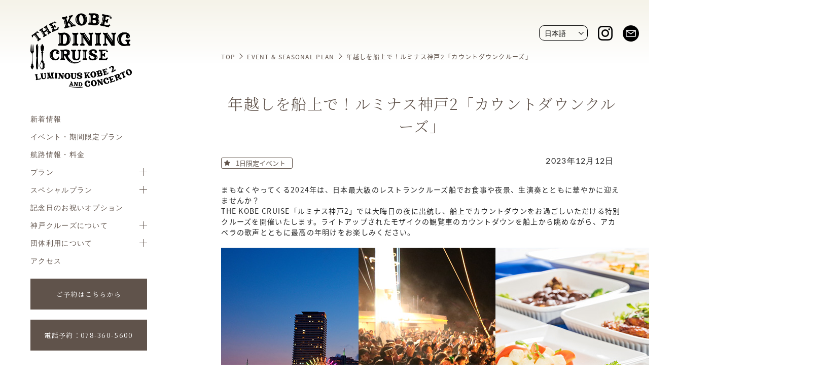

--- FILE ---
content_type: text/html; charset=UTF-8
request_url: https://thekobecruise.com/topics/2957
body_size: 11629
content:
<!DOCTYPE html>
<html dir="ltr" lang="ja" prefix="og: https://ogp.me/ns#">
<head prefix="og: http://ogp.me/ns# fb: http://ogp.me/ns/fb# website: http://ogp.me/ns/website#">
	<meta charset="UTF-8">
  <meta name="viewport" content="width=device-width, initial-scale=1.0, maximum-scale=1.0, minimum-scale=1.0">

<title>年越しを船上で！ルミナス神戸2「カウントダウンクルーズ」 - THE KOBE DINING CRUISE</title>

		<!-- All in One SEO 4.6.2 - aioseo.com -->
		<meta name="description" content="まもなくやってくる2024年は、日本最大級のレストランクルーズ船でお食事や夜景、生演奏とともに華やかに迎えませ" />
		<meta name="robots" content="max-image-preview:large" />
		<link rel="canonical" href="https://thekobecruise.com/topics/2957" />
		<meta name="generator" content="All in One SEO (AIOSEO) 4.6.2" />
		<meta property="og:locale" content="ja_JP" />
		<meta property="og:site_name" content="THE KOBE DINING CRUISE -" />
		<meta property="og:type" content="article" />
		<meta property="og:title" content="年越しを船上で！ルミナス神戸2「カウントダウンクルーズ」 - THE KOBE DINING CRUISE" />
		<meta property="og:description" content="まもなくやってくる2024年は、日本最大級のレストランクルーズ船でお食事や夜景、生演奏とともに華やかに迎えませ" />
		<meta property="og:url" content="https://thekobecruise.com/topics/2957" />
		<meta property="og:image" content="https://thekobecruise.com/wp-content/uploads/2022/03/ogp-thum.jpg" />
		<meta property="og:image:secure_url" content="https://thekobecruise.com/wp-content/uploads/2022/03/ogp-thum.jpg" />
		<meta property="og:image:width" content="1200" />
		<meta property="og:image:height" content="630" />
		<meta property="article:published_time" content="2023-12-12T02:47:26+00:00" />
		<meta property="article:modified_time" content="2024-01-03T05:20:48+00:00" />
		<meta name="twitter:card" content="summary" />
		<meta name="twitter:title" content="年越しを船上で！ルミナス神戸2「カウントダウンクルーズ」 - THE KOBE DINING CRUISE" />
		<meta name="twitter:description" content="まもなくやってくる2024年は、日本最大級のレストランクルーズ船でお食事や夜景、生演奏とともに華やかに迎えませ" />
		<meta name="twitter:image" content="https://thekobecruise.com/wp-content/uploads/2022/03/ogp-thum.jpg" />
		<script type="application/ld+json" class="aioseo-schema">
			{"@context":"https:\/\/schema.org","@graph":[{"@type":"BreadcrumbList","@id":"https:\/\/thekobecruise.com\/topics\/2957#breadcrumblist","itemListElement":[{"@type":"ListItem","@id":"https:\/\/thekobecruise.com\/#listItem","position":1,"name":"\u5bb6","item":"https:\/\/thekobecruise.com\/","nextItem":"https:\/\/thekobecruise.com\/topics\/2957#listItem"},{"@type":"ListItem","@id":"https:\/\/thekobecruise.com\/topics\/2957#listItem","position":2,"name":"\u5e74\u8d8a\u3057\u3092\u8239\u4e0a\u3067\uff01\u30eb\u30df\u30ca\u30b9\u795e\u62382\u300c\u30ab\u30a6\u30f3\u30c8\u30c0\u30a6\u30f3\u30af\u30eb\u30fc\u30ba\u300d","previousItem":"https:\/\/thekobecruise.com\/#listItem"}]},{"@type":"Organization","@id":"https:\/\/thekobecruise.com\/#organization","name":"THE KOBE CRUISE","url":"https:\/\/thekobecruise.com\/"},{"@type":"WebPage","@id":"https:\/\/thekobecruise.com\/topics\/2957#webpage","url":"https:\/\/thekobecruise.com\/topics\/2957","name":"\u5e74\u8d8a\u3057\u3092\u8239\u4e0a\u3067\uff01\u30eb\u30df\u30ca\u30b9\u795e\u62382\u300c\u30ab\u30a6\u30f3\u30c8\u30c0\u30a6\u30f3\u30af\u30eb\u30fc\u30ba\u300d - THE KOBE DINING CRUISE","description":"\u307e\u3082\u306a\u304f\u3084\u3063\u3066\u304f\u308b2024\u5e74\u306f\u3001\u65e5\u672c\u6700\u5927\u7d1a\u306e\u30ec\u30b9\u30c8\u30e9\u30f3\u30af\u30eb\u30fc\u30ba\u8239\u3067\u304a\u98df\u4e8b\u3084\u591c\u666f\u3001\u751f\u6f14\u594f\u3068\u3068\u3082\u306b\u83ef\u3084\u304b\u306b\u8fce\u3048\u307e\u305b","inLanguage":"ja","isPartOf":{"@id":"https:\/\/thekobecruise.com\/#website"},"breadcrumb":{"@id":"https:\/\/thekobecruise.com\/topics\/2957#breadcrumblist"},"image":{"@type":"ImageObject","url":"https:\/\/thekobecruise.com\/wp-content\/uploads\/2023\/12\/countdown23_top.jpg","@id":"https:\/\/thekobecruise.com\/topics\/2957\/#mainImage","width":465,"height":361},"primaryImageOfPage":{"@id":"https:\/\/thekobecruise.com\/topics\/2957#mainImage"},"datePublished":"2023-12-12T11:47:26+09:00","dateModified":"2024-01-03T14:20:48+09:00"},{"@type":"WebSite","@id":"https:\/\/thekobecruise.com\/#website","url":"https:\/\/thekobecruise.com\/","name":"THE KOBE CRUISE","inLanguage":"ja","publisher":{"@id":"https:\/\/thekobecruise.com\/#organization"}}]}
		</script>
		<!-- All in One SEO -->

<link rel='dns-prefetch' href='//s.w.org' />
<link rel="alternate" type="application/rss+xml" title="THE KOBE DINING CRUISE &raquo; フィード" href="https://thekobecruise.com/feed" />
<link rel="alternate" type="application/rss+xml" title="THE KOBE DINING CRUISE &raquo; コメントフィード" href="https://thekobecruise.com/comments/feed" />
		<!-- This site uses the Google Analytics by MonsterInsights plugin v8.10.0 - Using Analytics tracking - https://www.monsterinsights.com/ -->
		<!-- Note: MonsterInsights is not currently configured on this site. The site owner needs to authenticate with Google Analytics in the MonsterInsights settings panel. -->
					<!-- No UA code set -->
				<!-- / Google Analytics by MonsterInsights -->
		<script>
window._wpemojiSettings = {"baseUrl":"https:\/\/s.w.org\/images\/core\/emoji\/13.1.0\/72x72\/","ext":".png","svgUrl":"https:\/\/s.w.org\/images\/core\/emoji\/13.1.0\/svg\/","svgExt":".svg","source":{"concatemoji":"https:\/\/thekobecruise.com\/wp-includes\/js\/wp-emoji-release.min.js?ver=5.9.2"}};
/*! This file is auto-generated */
!function(e,a,t){var n,r,o,i=a.createElement("canvas"),p=i.getContext&&i.getContext("2d");function s(e,t){var a=String.fromCharCode;p.clearRect(0,0,i.width,i.height),p.fillText(a.apply(this,e),0,0);e=i.toDataURL();return p.clearRect(0,0,i.width,i.height),p.fillText(a.apply(this,t),0,0),e===i.toDataURL()}function c(e){var t=a.createElement("script");t.src=e,t.defer=t.type="text/javascript",a.getElementsByTagName("head")[0].appendChild(t)}for(o=Array("flag","emoji"),t.supports={everything:!0,everythingExceptFlag:!0},r=0;r<o.length;r++)t.supports[o[r]]=function(e){if(!p||!p.fillText)return!1;switch(p.textBaseline="top",p.font="600 32px Arial",e){case"flag":return s([127987,65039,8205,9895,65039],[127987,65039,8203,9895,65039])?!1:!s([55356,56826,55356,56819],[55356,56826,8203,55356,56819])&&!s([55356,57332,56128,56423,56128,56418,56128,56421,56128,56430,56128,56423,56128,56447],[55356,57332,8203,56128,56423,8203,56128,56418,8203,56128,56421,8203,56128,56430,8203,56128,56423,8203,56128,56447]);case"emoji":return!s([10084,65039,8205,55357,56613],[10084,65039,8203,55357,56613])}return!1}(o[r]),t.supports.everything=t.supports.everything&&t.supports[o[r]],"flag"!==o[r]&&(t.supports.everythingExceptFlag=t.supports.everythingExceptFlag&&t.supports[o[r]]);t.supports.everythingExceptFlag=t.supports.everythingExceptFlag&&!t.supports.flag,t.DOMReady=!1,t.readyCallback=function(){t.DOMReady=!0},t.supports.everything||(n=function(){t.readyCallback()},a.addEventListener?(a.addEventListener("DOMContentLoaded",n,!1),e.addEventListener("load",n,!1)):(e.attachEvent("onload",n),a.attachEvent("onreadystatechange",function(){"complete"===a.readyState&&t.readyCallback()})),(n=t.source||{}).concatemoji?c(n.concatemoji):n.wpemoji&&n.twemoji&&(c(n.twemoji),c(n.wpemoji)))}(window,document,window._wpemojiSettings);
</script>
<style>
img.wp-smiley,
img.emoji {
	display: inline !important;
	border: none !important;
	box-shadow: none !important;
	height: 1em !important;
	width: 1em !important;
	margin: 0 0.07em !important;
	vertical-align: -0.1em !important;
	background: none !important;
	padding: 0 !important;
}
</style>
	<link rel='stylesheet' id='gtranslate-style-css'  href='https://thekobecruise.com/wp-content/plugins/gtranslate/gtranslate-style24.css?ver=5.9.2' media='all' />
<link rel='stylesheet' id='sbi_styles-css'  href='https://thekobecruise.com/wp-content/plugins/instagram-feed/css/sbi-styles.min.css?ver=6.6.1' media='all' />
<link rel='stylesheet' id='wp-block-library-css'  href='https://thekobecruise.com/wp-includes/css/dist/block-library/style.min.css?ver=5.9.2' media='all' />
<style id='wp-block-library-theme-inline-css'>
.wp-block-audio figcaption{color:#555;font-size:13px;text-align:center}.is-dark-theme .wp-block-audio figcaption{color:hsla(0,0%,100%,.65)}.wp-block-code>code{font-family:Menlo,Consolas,monaco,monospace;color:#1e1e1e;padding:.8em 1em;border:1px solid #ddd;border-radius:4px}.wp-block-embed figcaption{color:#555;font-size:13px;text-align:center}.is-dark-theme .wp-block-embed figcaption{color:hsla(0,0%,100%,.65)}.blocks-gallery-caption{color:#555;font-size:13px;text-align:center}.is-dark-theme .blocks-gallery-caption{color:hsla(0,0%,100%,.65)}.wp-block-image figcaption{color:#555;font-size:13px;text-align:center}.is-dark-theme .wp-block-image figcaption{color:hsla(0,0%,100%,.65)}.wp-block-pullquote{border-top:4px solid;border-bottom:4px solid;margin-bottom:1.75em;color:currentColor}.wp-block-pullquote__citation,.wp-block-pullquote cite,.wp-block-pullquote footer{color:currentColor;text-transform:uppercase;font-size:.8125em;font-style:normal}.wp-block-quote{border-left:.25em solid;margin:0 0 1.75em;padding-left:1em}.wp-block-quote cite,.wp-block-quote footer{color:currentColor;font-size:.8125em;position:relative;font-style:normal}.wp-block-quote.has-text-align-right{border-left:none;border-right:.25em solid;padding-left:0;padding-right:1em}.wp-block-quote.has-text-align-center{border:none;padding-left:0}.wp-block-quote.is-large,.wp-block-quote.is-style-large,.wp-block-quote.is-style-plain{border:none}.wp-block-search .wp-block-search__label{font-weight:700}.wp-block-group:where(.has-background){padding:1.25em 2.375em}.wp-block-separator{border:none;border-bottom:2px solid;margin-left:auto;margin-right:auto;opacity:.4}.wp-block-separator:not(.is-style-wide):not(.is-style-dots){width:100px}.wp-block-separator.has-background:not(.is-style-dots){border-bottom:none;height:1px}.wp-block-separator.has-background:not(.is-style-wide):not(.is-style-dots){height:2px}.wp-block-table thead{border-bottom:3px solid}.wp-block-table tfoot{border-top:3px solid}.wp-block-table td,.wp-block-table th{padding:.5em;border:1px solid;word-break:normal}.wp-block-table figcaption{color:#555;font-size:13px;text-align:center}.is-dark-theme .wp-block-table figcaption{color:hsla(0,0%,100%,.65)}.wp-block-video figcaption{color:#555;font-size:13px;text-align:center}.is-dark-theme .wp-block-video figcaption{color:hsla(0,0%,100%,.65)}.wp-block-template-part.has-background{padding:1.25em 2.375em;margin-top:0;margin-bottom:0}
</style>
<style id='global-styles-inline-css'>
body{--wp--preset--color--black: #000000;--wp--preset--color--cyan-bluish-gray: #abb8c3;--wp--preset--color--white: #ffffff;--wp--preset--color--pale-pink: #f78da7;--wp--preset--color--vivid-red: #cf2e2e;--wp--preset--color--luminous-vivid-orange: #ff6900;--wp--preset--color--luminous-vivid-amber: #fcb900;--wp--preset--color--light-green-cyan: #7bdcb5;--wp--preset--color--vivid-green-cyan: #00d084;--wp--preset--color--pale-cyan-blue: #8ed1fc;--wp--preset--color--vivid-cyan-blue: #0693e3;--wp--preset--color--vivid-purple: #9b51e0;--wp--preset--gradient--vivid-cyan-blue-to-vivid-purple: linear-gradient(135deg,rgba(6,147,227,1) 0%,rgb(155,81,224) 100%);--wp--preset--gradient--light-green-cyan-to-vivid-green-cyan: linear-gradient(135deg,rgb(122,220,180) 0%,rgb(0,208,130) 100%);--wp--preset--gradient--luminous-vivid-amber-to-luminous-vivid-orange: linear-gradient(135deg,rgba(252,185,0,1) 0%,rgba(255,105,0,1) 100%);--wp--preset--gradient--luminous-vivid-orange-to-vivid-red: linear-gradient(135deg,rgba(255,105,0,1) 0%,rgb(207,46,46) 100%);--wp--preset--gradient--very-light-gray-to-cyan-bluish-gray: linear-gradient(135deg,rgb(238,238,238) 0%,rgb(169,184,195) 100%);--wp--preset--gradient--cool-to-warm-spectrum: linear-gradient(135deg,rgb(74,234,220) 0%,rgb(151,120,209) 20%,rgb(207,42,186) 40%,rgb(238,44,130) 60%,rgb(251,105,98) 80%,rgb(254,248,76) 100%);--wp--preset--gradient--blush-light-purple: linear-gradient(135deg,rgb(255,206,236) 0%,rgb(152,150,240) 100%);--wp--preset--gradient--blush-bordeaux: linear-gradient(135deg,rgb(254,205,165) 0%,rgb(254,45,45) 50%,rgb(107,0,62) 100%);--wp--preset--gradient--luminous-dusk: linear-gradient(135deg,rgb(255,203,112) 0%,rgb(199,81,192) 50%,rgb(65,88,208) 100%);--wp--preset--gradient--pale-ocean: linear-gradient(135deg,rgb(255,245,203) 0%,rgb(182,227,212) 50%,rgb(51,167,181) 100%);--wp--preset--gradient--electric-grass: linear-gradient(135deg,rgb(202,248,128) 0%,rgb(113,206,126) 100%);--wp--preset--gradient--midnight: linear-gradient(135deg,rgb(2,3,129) 0%,rgb(40,116,252) 100%);--wp--preset--duotone--dark-grayscale: url('#wp-duotone-dark-grayscale');--wp--preset--duotone--grayscale: url('#wp-duotone-grayscale');--wp--preset--duotone--purple-yellow: url('#wp-duotone-purple-yellow');--wp--preset--duotone--blue-red: url('#wp-duotone-blue-red');--wp--preset--duotone--midnight: url('#wp-duotone-midnight');--wp--preset--duotone--magenta-yellow: url('#wp-duotone-magenta-yellow');--wp--preset--duotone--purple-green: url('#wp-duotone-purple-green');--wp--preset--duotone--blue-orange: url('#wp-duotone-blue-orange');--wp--preset--font-size--small: 13px;--wp--preset--font-size--medium: 20px;--wp--preset--font-size--large: 36px;--wp--preset--font-size--x-large: 42px;}.has-black-color{color: var(--wp--preset--color--black) !important;}.has-cyan-bluish-gray-color{color: var(--wp--preset--color--cyan-bluish-gray) !important;}.has-white-color{color: var(--wp--preset--color--white) !important;}.has-pale-pink-color{color: var(--wp--preset--color--pale-pink) !important;}.has-vivid-red-color{color: var(--wp--preset--color--vivid-red) !important;}.has-luminous-vivid-orange-color{color: var(--wp--preset--color--luminous-vivid-orange) !important;}.has-luminous-vivid-amber-color{color: var(--wp--preset--color--luminous-vivid-amber) !important;}.has-light-green-cyan-color{color: var(--wp--preset--color--light-green-cyan) !important;}.has-vivid-green-cyan-color{color: var(--wp--preset--color--vivid-green-cyan) !important;}.has-pale-cyan-blue-color{color: var(--wp--preset--color--pale-cyan-blue) !important;}.has-vivid-cyan-blue-color{color: var(--wp--preset--color--vivid-cyan-blue) !important;}.has-vivid-purple-color{color: var(--wp--preset--color--vivid-purple) !important;}.has-black-background-color{background-color: var(--wp--preset--color--black) !important;}.has-cyan-bluish-gray-background-color{background-color: var(--wp--preset--color--cyan-bluish-gray) !important;}.has-white-background-color{background-color: var(--wp--preset--color--white) !important;}.has-pale-pink-background-color{background-color: var(--wp--preset--color--pale-pink) !important;}.has-vivid-red-background-color{background-color: var(--wp--preset--color--vivid-red) !important;}.has-luminous-vivid-orange-background-color{background-color: var(--wp--preset--color--luminous-vivid-orange) !important;}.has-luminous-vivid-amber-background-color{background-color: var(--wp--preset--color--luminous-vivid-amber) !important;}.has-light-green-cyan-background-color{background-color: var(--wp--preset--color--light-green-cyan) !important;}.has-vivid-green-cyan-background-color{background-color: var(--wp--preset--color--vivid-green-cyan) !important;}.has-pale-cyan-blue-background-color{background-color: var(--wp--preset--color--pale-cyan-blue) !important;}.has-vivid-cyan-blue-background-color{background-color: var(--wp--preset--color--vivid-cyan-blue) !important;}.has-vivid-purple-background-color{background-color: var(--wp--preset--color--vivid-purple) !important;}.has-black-border-color{border-color: var(--wp--preset--color--black) !important;}.has-cyan-bluish-gray-border-color{border-color: var(--wp--preset--color--cyan-bluish-gray) !important;}.has-white-border-color{border-color: var(--wp--preset--color--white) !important;}.has-pale-pink-border-color{border-color: var(--wp--preset--color--pale-pink) !important;}.has-vivid-red-border-color{border-color: var(--wp--preset--color--vivid-red) !important;}.has-luminous-vivid-orange-border-color{border-color: var(--wp--preset--color--luminous-vivid-orange) !important;}.has-luminous-vivid-amber-border-color{border-color: var(--wp--preset--color--luminous-vivid-amber) !important;}.has-light-green-cyan-border-color{border-color: var(--wp--preset--color--light-green-cyan) !important;}.has-vivid-green-cyan-border-color{border-color: var(--wp--preset--color--vivid-green-cyan) !important;}.has-pale-cyan-blue-border-color{border-color: var(--wp--preset--color--pale-cyan-blue) !important;}.has-vivid-cyan-blue-border-color{border-color: var(--wp--preset--color--vivid-cyan-blue) !important;}.has-vivid-purple-border-color{border-color: var(--wp--preset--color--vivid-purple) !important;}.has-vivid-cyan-blue-to-vivid-purple-gradient-background{background: var(--wp--preset--gradient--vivid-cyan-blue-to-vivid-purple) !important;}.has-light-green-cyan-to-vivid-green-cyan-gradient-background{background: var(--wp--preset--gradient--light-green-cyan-to-vivid-green-cyan) !important;}.has-luminous-vivid-amber-to-luminous-vivid-orange-gradient-background{background: var(--wp--preset--gradient--luminous-vivid-amber-to-luminous-vivid-orange) !important;}.has-luminous-vivid-orange-to-vivid-red-gradient-background{background: var(--wp--preset--gradient--luminous-vivid-orange-to-vivid-red) !important;}.has-very-light-gray-to-cyan-bluish-gray-gradient-background{background: var(--wp--preset--gradient--very-light-gray-to-cyan-bluish-gray) !important;}.has-cool-to-warm-spectrum-gradient-background{background: var(--wp--preset--gradient--cool-to-warm-spectrum) !important;}.has-blush-light-purple-gradient-background{background: var(--wp--preset--gradient--blush-light-purple) !important;}.has-blush-bordeaux-gradient-background{background: var(--wp--preset--gradient--blush-bordeaux) !important;}.has-luminous-dusk-gradient-background{background: var(--wp--preset--gradient--luminous-dusk) !important;}.has-pale-ocean-gradient-background{background: var(--wp--preset--gradient--pale-ocean) !important;}.has-electric-grass-gradient-background{background: var(--wp--preset--gradient--electric-grass) !important;}.has-midnight-gradient-background{background: var(--wp--preset--gradient--midnight) !important;}.has-small-font-size{font-size: var(--wp--preset--font-size--small) !important;}.has-medium-font-size{font-size: var(--wp--preset--font-size--medium) !important;}.has-large-font-size{font-size: var(--wp--preset--font-size--large) !important;}.has-x-large-font-size{font-size: var(--wp--preset--font-size--x-large) !important;}
</style>
<link rel='stylesheet' id='slick-theme-css'  href='https://thekobecruise.com/wp-content/themes/thekobecruise/vendor/slick/slick-theme.css?ver=3.0.3' media='all' />
<link rel='stylesheet' id='slick-css'  href='https://thekobecruise.com/wp-content/themes/thekobecruise/vendor/slick/slick.css?ver=3.0.3' media='all' />
<link rel='stylesheet' id='base-css'  href='https://thekobecruise.com/wp-content/themes/thekobecruise/style.css?ver=3.0.3' media='all' />
<link rel='stylesheet' id='main-css'  href='https://thekobecruise.com/wp-content/themes/thekobecruise/assets/css/main.css?ver=3.0.3' media='all' />
<link rel='stylesheet' id='style-css'  href='https://thekobecruise.com/wp-content/themes/thekobecruise/assets/css/style.css?ver=3.0.3' media='all' />
<script src='https://thekobecruise.com/wp-includes/js/jquery/jquery.min.js?ver=3.6.0' id='jquery-core-js'></script>
<script src='https://thekobecruise.com/wp-includes/js/jquery/jquery-migrate.min.js?ver=3.3.2' id='jquery-migrate-js'></script>
<link rel="https://api.w.org/" href="https://thekobecruise.com/wp-json/" /><link rel="alternate" type="application/json" href="https://thekobecruise.com/wp-json/wp/v2/topics/2957" /><link rel="EditURI" type="application/rsd+xml" title="RSD" href="https://thekobecruise.com/xmlrpc.php?rsd" />
<link rel="wlwmanifest" type="application/wlwmanifest+xml" href="https://thekobecruise.com/wp-includes/wlwmanifest.xml" /> 
<meta name="generator" content="WordPress 5.9.2" />
<link rel='shortlink' href='https://thekobecruise.com/?p=2957' />
<link rel="alternate" type="application/json+oembed" href="https://thekobecruise.com/wp-json/oembed/1.0/embed?url=https%3A%2F%2Fthekobecruise.com%2Ftopics%2F2957" />
<link rel="alternate" type="text/xml+oembed" href="https://thekobecruise.com/wp-json/oembed/1.0/embed?url=https%3A%2F%2Fthekobecruise.com%2Ftopics%2F2957&#038;format=xml" />
	<link rel="preconnect" href="https://fonts.googleapis.com">
	<link rel="preconnect" href="https://fonts.gstatic.com">
		<style id="egf-frontend-styles" type="text/css">
		p {} h1 {} h2 {} h3 {} h4 {} h5 {} h6 {} 	</style>
		
<!-- Google Tag Manager -->
<script>(function(w,d,s,l,i){w[l]=w[l]||[];w[l].push({'gtm.start':
new Date().getTime(),event:'gtm.js'});var f=d.getElementsByTagName(s)[0],
j=d.createElement(s),dl=l!='dataLayer'?'&l='+l:'';j.async=true;j.src=
'https://www.googletagmanager.com/gtm.js?id='+i+dl;f.parentNode.insertBefore(j,f);
})(window,document,'script','dataLayer','GTM-WHK5P4C');</script>
<!-- End Google Tag Manager -->

	<!-- font -->
	<link rel="preconnect" href="https://fonts.googleapis.com">
	<link rel="preconnect" href="https://fonts.gstatic.com" crossorigin>
	<link href="https://fonts.googleapis.com/css2?family=Cormorant+Infant&display=swap" rel="stylesheet">
	<link href="https://fonts.googleapis.com/css2?family=Noto+Serif+JP:wght@300;400;500&display=swap" rel="stylesheet">
  <link href="https://fonts.googleapis.com/css2?family=Noto+Serif+JP:wght@300;400;500&display=swap" rel="stylesheet">
  <link href="https://fonts.googleapis.com/css2?family=Domine:wght@400;500&display=swap" rel="stylesheet">
<link href="https://fonts.googleapis.com/css2?family=Hina+Mincho&family=Kaisei+Decol:wght@400;500;700&family=Kiwi+Maru:wght@300;400;500&family=M+PLUS+1p:wght@100;300;400;500;700;800;900&family=M+PLUS+Rounded+1c:wght@100;300;400;500;700;800;900&family=Murecho:wght@100..900&family=Zen+Maru+Gothic:wght@300;400;500;700;900&display=swap" rel="stylesheet">
<link rel="stylesheet" id="new-css" href="https://thekobecruise.com/wp-content/themes/thekobecruise/assets/css/style-new.css" media="all" />
<!---->
<!---->
	<script>
		(function(d) {
			var config = {
				kitId: 'cny3vzo',
				scriptTimeout: 3000,
				async: true
			},
			h=d.documentElement,t=setTimeout(function(){h.className=h.className.replace(/\bwf-loading\b/g,"")+" wf-inactive";},config.scriptTimeout),tk=d.createElement("script"),f=false,s=d.getElementsByTagName("script")[0],a;h.className+=" wf-loading";tk.src='https://use.typekit.net/'+config.kitId+'.js';tk.async=true;tk.onload=tk.onreadystatechange=function(){a=this.readyState;if(f||a&&a!="complete"&&a!="loaded")return;f=true;clearTimeout(t);try{Typekit.load(config)}catch(e){}};s.parentNode.insertBefore(tk,s)
		})(document);
	</script>
<script src="//statics.a8.net/a8sales/a8sales.js"></script>
<script src="//statics.a8.net/a8sales/a8crossDomain.js"></script>
</head>


<body id="override" class="topics-template-default single single-topics postid-2957">
	
<!-- Google Tag Manager (noscript) -->
<noscript><iframe src="https://www.googletagmanager.com/ns.html?id=GTM-WHK5P4C"
height="0" width="0" style="display:none;visibility:hidden"></iframe></noscript>
<!-- End Google Tag Manager (noscript) -->
	
	
    <div id="page-wrap">
    <!-- pc-左カラム -->
    <div class="nav-area pc">
      <nav>
        <h1><a href="/"><img src="https://thekobecruise.com/wp-content/themes/thekobecruise/images/logo.png" width="200" height="147" alt="THE KOBE DINING CRUISE"></a></h1>
        <ul class="main-menu">
          <li><a href="/news/">新着情報</a></li>
					<li><a href="/topics/">イベント・期間限定プラン</a></li>
			<!--<li><a href="/concerto/luminousroute">航路情報・料金（2/9〜2/29）</a></li>-->
          <li><a href="/concerto/route">航路情報・料金</a></li>
          <ul class="accordion">
							<li class="accordion-title">プラン</li>
            <ul class="accordion-menu">
			  <!--<li><a href="/concerto/luminouscruise">特別クルーズ（2/9〜2/29）</a></li>-->
              <li><a href="/concerto/lunch">ランチクルーズ</a></li>
              <li><a href="/concerto/tea">ティークルーズ</a></li>
              <li><a href="/concerto/night">トワイライト・ナイトクルーズ</a></li>
              <li><a href="/concerto/eventcruise">イベントクルーズ</a></li>
            </ul>
          </ul>
          <ul class="accordion">
            <li class="accordion-title">スペシャルプラン</li>
            <ul class="accordion-menu">
              <li><a href="/concerto/special">お祝い・特別な日に</a></li>
              <li><a href="/concerto/special/cinderella">シンデレラ(プロポーズ)プラン</a></li>
<li class="blanklink"><a href="https://www.kobeconcerto-bridal.com/" target="_blank" rel="noopener noreferrer">船上ウェディング</a></li>
							</ul>
          </ul>
          <li><a href="/concerto/option/">記念日のお祝いオプション</a></li>
          <ul class="accordion">
            <li class="accordion-title">神戸クルーズについて</li>
            <ul class="accordion-menu">
              <li><a href="/concerto/view">風景</a></li>
              <li><a href="/concerto/photo">船内図・船内（コンチェルト）</a></li>
              <li><a href="/concerto/luminous-photo">船内図・船内（ルミナス）</a></li>
              <li><a href="/concerto/music">音楽</a></li>
<li class="blanklink"><a href="https://www.kobeconcerto-bridal.com/" target="_blank" rel="noopener noreferrer">船上ウェディング</a></li>
            </ul>
          </ul>
          <ul class="accordion">
            <li class="accordion-title">団体利用について</li>
            <ul class="accordion-menu">
              <li><a href="/concerto/party">パーティ利用など</a></li>
              <li><a href="/concerto/group">教育旅行／法人・団体利用</a></li>
              <li><a href="/concerto/charter">チャーター</a></li>
            </ul>
          </ul>
          <li><a href="https://thekobecruise.com/#access">アクセス</a></li>
        </ul>

		            <a class="reserve-link" href="https://www.tkc-rs1.com/reserve/" style="font-size:1.3rem; margin-bottom:20px;">ご予約はこちらから</a>
		<a class="reserve-link" href="tel:0783605600" style="font-size:1.3rem;margin-bottom:20px;">電話予約：078-360-5600</a>
        <!--<p style="font-size:13px;margin-bottom: 50px;text-align:center;"><a href="https://www.tkc-rs1.com/mypage/login/" style="display:inline;font-size:13px;">WEB予約の変更はこちらから</a></p>-->
      </nav>
    </div> 
    <!-- ここまで -->

    <!-- sp-header -->
    <div class="sp">
      <header>
        <div class="sp-header">
<div class="sp-barlogo"><h1><a href="/"><img src="https://thekobecruise.com/wp-content/themes/thekobecruise/images/logo.png" width="200" height="147" alt="THE KOBE DINING CRUISE"></a></h1></div>
<div class="spreserv"><a href="https://www.tkc-rs1.com/reserve/" target="_blank">乗船のご予約<span>RESERVATION</span></a></div>
          <div class="openbtn">
            <span></span>
            <span></span>
            <span></span>
            <p class="menu">MENU</p>
            <p class="close">CLOSE</p>
          </div>
          <nav id="g-nav" class="sp-height">
            <div class="nav-list">
              <ul class="nav-menu">
				        <li><div class="cp_ipselect cp_sl01"><!-- GTranslate: https://gtranslate.io/ -->
 <select onchange="doGTranslate(this);" class="notranslate" id="gtranslate_selector" aria-label="Website Language Selector"><option value="ja|ja">日本語</option><option value="ja|en">English</option><option value="ja|zh-CN">简体中文</option></select><style>#goog-gt-tt{display:none!important;}.goog-te-banner-frame{display:none!important;}.goog-te-menu-value:hover{text-decoration:none!important;}.goog-text-highlight{background-color:transparent!important;box-shadow:none!important;}body{top:0!important;}#google_translate_element2{display:none!important;}</style>
<div id="google_translate_element2"></div>
<script>function googleTranslateElementInit2() {new google.translate.TranslateElement({pageLanguage: 'ja',autoDisplay: false}, 'google_translate_element2');}if(!window.gt_translate_script){window.gt_translate_script=document.createElement('script');gt_translate_script.src='https://translate.google.com/translate_a/element.js?cb=googleTranslateElementInit2';document.body.appendChild(gt_translate_script);}</script>

<script>
function GTranslateGetCurrentLang() {var keyValue = document['cookie'].match('(^|;) ?googtrans=([^;]*)(;|$)');return keyValue ? keyValue[2].split('/')[2] : null;}
function GTranslateFireEvent(element,event){try{if(document.createEventObject){var evt=document.createEventObject();element.fireEvent('on'+event,evt)}else{var evt=document.createEvent('HTMLEvents');evt.initEvent(event,true,true);element.dispatchEvent(evt)}}catch(e){}}
function doGTranslate(lang_pair){if(lang_pair.value)lang_pair=lang_pair.value;if(lang_pair=='')return;var lang=lang_pair.split('|')[1];if(GTranslateGetCurrentLang() == null && lang == lang_pair.split('|')[0])return;if(typeof ga=='function'){ga('send', 'event', 'GTranslate', lang, location.hostname+location.pathname+location.search);}var teCombo;var sel=document.getElementsByTagName('select');for(var i=0;i<sel.length;i++)if(sel[i].className.indexOf('goog-te-combo')!=-1){teCombo=sel[i];break;}if(document.getElementById('google_translate_element2')==null||document.getElementById('google_translate_element2').innerHTML.length==0||teCombo.length==0||teCombo.innerHTML.length==0){setTimeout(function(){doGTranslate(lang_pair)},500)}else{teCombo.value=lang;GTranslateFireEvent(teCombo,'change');GTranslateFireEvent(teCombo,'change')}}
</script>
</div></li>
                <li><a href="/news">新着情報</a></li>
								<li><a href="/topics">イベント・期間限定プラン</a></li>
				 <!--<li><a href="/concerto/luminousroute">航路情報・料金（2/9〜2/29）</a></li>-->
                <li><a href="/concerto/route">航路情報・料金</a></li>
                <ul class="sp-accordion">
                  <li class="accordion-title">プラン</li>
                  <ul class="accordion-menu">
					<!--<li><a href="/concerto/luminouscruise">特別クルーズ（2/9〜2/29）</a></li>-->
                    <li><a href="/concerto/lunch">ランチクルーズ</a></li>
                    <li><a href="/concerto/tea">ティークルーズ</a></li>
                    <li><a href="/concerto/night">トワイライト・ナイトクルーズ</a></li>
                    <li><a href="/concerto/eventcruise">イベントクルーズ</a></li>
                  </ul>
                </ul>
                <ul class="sp-accordion">
                  <li class="accordion-title">スペシャルプラン</li>
                  <ul class="accordion-menu">
                    <li><a href="/concerto/special">お祝い・特別な日に</a></li>
                    <li><a href="/concerto/special/cinderella">シンデレラ(プロポーズ)プラン</a></li>
<li class="blanklink"><a href="https://www.kobeconcerto-bridal.com/" target="_blank" rel="noopener noreferrer">船上ウェディング</a></li>
                  </ul>
                </ul>
                <li><a href="/concerto/option/">記念日のお祝いオプション</a></li>
                <ul class="sp-accordion">
                  <li class="accordion-title">神戸クルーズについて</li>
                  <ul class="accordion-menu">
                    <li><a href="/concerto/view">風景</a></li>
                    <li><a href="/concerto/photo">船内図・船内（コンチェルト）</a></li>
                    <li><a href="/concerto/luminous-photo">船内図・船内（ルミナス）</a></li>
                    <li><a href="/concerto/music">音楽</a></li>
<li class="blanklink"><a href="https://www.kobeconcerto-bridal.com/" target="_blank" rel="noopener noreferrer">船上ウェディング</a></li>
                  </ul>
                </ul>
                <ul class="sp-accordion">
                  <li class="accordion-title">団体利用について</li>
                  <ul class="accordion-menu">
                    <li><a href="/concerto/party">パーティ利用など</a></li>
                    <li><a href="/concerto/group">教育旅行／法人・団体利用</a></li>
					<li><a href="/concerto/charter">チャーター</a></li>
                  </ul>
                </ul>
								<li><a href="https://thekobecruise.com/#access">アクセス</a></li>
                <ul class="nav-pagelink">
                  <li><a href="https://www.tkc-rs1.com/reserve/" target="_blank">ご予約はこちらから</a></li>
                  <li><a href="tel:0783605600">電話予約：078-360-5600</a></li>
						    </ul>
              </ul>
<!--<p style="font-size:13px;margin-bottom: 50px;text-align:center;"><a href="https://www.tkc-rs1.com/mypage/login/" style="display:inline;font-size:13px;color:#fff;">WEB予約の変更はこちらから</a></p>-->
              <div class="logo-list">
                <span><img src="https://thekobecruise.com/wp-content/themes/thekobecruise/images/logo-concerto-cl.png" alt></span>
                <span><img src="https://thekobecruise.com/wp-content/themes/thekobecruise/images/logo-luminous-cl.png" alt></span>
              </div>

            </div>
          </nav>
        </div>
      </header>
    </div>

    <!-- pc-右カラム -->
    <div class="wrap">

	
  			<ul class="page-menu-sns">
			<li>
				<div class="cp_ipselect cp_sl01"><!-- GTranslate: https://gtranslate.io/ -->
					<select onchange="doGTranslate(this);" class="notranslate" id="gtranslate_selector" aria-label="Website Language Selector"><option value="ja|ja">日本語</option><option value="ja|en">English</option><option value="ja|zh-CN">简体中文</option></select><style>#goog-gt-tt{display:none!important;}.goog-te-banner-frame{display:none!important;}.goog-te-menu-value:hover{text-decoration:none!important;}.goog-text-highlight{background-color:transparent!important;box-shadow:none!important;}body{top:0!important;}#google_translate_element2{display:none!important;}</style>
					<div id="google_translate_element2"></div>
					<script>function googleTranslateElementInit2() {new google.translate.TranslateElement({pageLanguage: 'ja',autoDisplay: false}, 'google_translate_element2');}if(!window.gt_translate_script){window.gt_translate_script=document.createElement('script');gt_translate_script.src='https://translate.google.com/translate_a/element.js?cb=googleTranslateElementInit2';document.body.appendChild(gt_translate_script);}</script>
					<script>
					function GTranslateGetCurrentLang() {var keyValue = document['cookie'].match('(^|;) ?googtrans=([^;]*)(;|$)');return keyValue ? keyValue[2].split('/')[2] : null;}
					function GTranslateFireEvent(element,event){try{if(document.createEventObject){var evt=document.createEventObject();element.fireEvent('on'+event,evt)}else{var evt=document.createEvent('HTMLEvents');evt.initEvent(event,true,true);element.dispatchEvent(evt)}}catch(e){}}
					function doGTranslate(lang_pair){if(lang_pair.value)lang_pair=lang_pair.value;if(lang_pair=='')return;var lang=lang_pair.split('|')[1];if(GTranslateGetCurrentLang() == null && lang == lang_pair.split('|')[0])return;if(typeof ga=='function'){ga('send', 'event', 'GTranslate', lang, location.hostname+location.pathname+location.search);}var teCombo;var sel=document.getElementsByTagName('select');for(var i=0;i<sel.length;i++)if(sel[i].className.indexOf('goog-te-combo')!=-1){teCombo=sel[i];break;}if(document.getElementById('google_translate_element2')==null||document.getElementById('google_translate_element2').innerHTML.length==0||teCombo.length==0||teCombo.innerHTML.length==0){setTimeout(function(){doGTranslate(lang_pair)},500)}else{teCombo.value=lang;GTranslateFireEvent(teCombo,'change');GTranslateFireEvent(teCombo,'change')}}
					</script>
				</div>
			</li>
			<li><a href="https://www.instagram.com/thekobecruise/" target="_blank"><img src="https://thekobecruise.com/wp-content/themes/thekobecruise/images/icon-insta.png" width="29" height="29" alt="Instagram"></a></li>
			<li><a href="/contact" target="_blank"><img src="https://thekobecruise.com/wp-content/themes/thekobecruise/images/icon-contact.png" width="32" height="32" alt="contact"></a></li>
		</ul>

		<div id="topics-page" class="page-wrap">
			<div class="sp"><div class="page-fv post-fv">
				<img class="sp" src="https://thekobecruise.com/wp-content/themes/thekobecruise/images/policy-fv-sp.jpg">
				<h1 class="sp">EVENT & SEASONAL PLAN</h1>
			</div></div>
			<div id="topics" class="container">
				<div class="row">
					<div class="col">

						<ul id="bread"><li><a href="https://thekobecruise.com">TOP</a></li><li><a href="/topics">EVENT & SEASONAL PLAN</a></li><li>年越しを船上で！ルミナス神戸2「カウントダウンクルーズ」</li></ul>
            <h1 class="article-ttl">年越しを船上で！ルミナス神戸2「カウントダウンクルーズ」</h1>
						<div class="article">
							<div class="article-tagarea post-wrap">
								<div class="post-tag oneday-tag">
									<p>1日限定イベント</p>
								</div>
								<div class="post-day">
									<p>2023年12月12日</p>
								</div>
							</div>
							
<p>まもなくやってくる2024年は、日本最大級のレストランクルーズ船でお食事や夜景、生演奏とともに華やかに迎えませんか？<br>THE KOBE CRUISE「ルミナス神戸2」では大晦日の夜に出航し、船上でカウントダウンをお過ごしいただける特別クルーズを開催いたします。ライトアップされたモザイクの観覧車のカウントダウンを船上から眺めながら、アカペラの歌声とともに最高の年明けをお楽しみください。</p>



<div class="wp-block-columns">
<div class="wp-block-column">
<figure class="wp-block-image size-full"><img width="640" height="427" src="https://thekobecruise.com/wp-content/uploads/2023/12/countdown23_02.jpg" alt="" class="wp-image-2959" srcset="https://thekobecruise.com/wp-content/uploads/2023/12/countdown23_02.jpg 640w, https://thekobecruise.com/wp-content/uploads/2023/12/countdown23_02-300x200.jpg 300w" sizes="(max-width: 640px) 100vw, 640px" /></figure>
</div>



<div class="wp-block-column">
<figure class="wp-block-image size-full"><img loading="lazy" width="640" height="427" src="https://thekobecruise.com/wp-content/uploads/2023/12/countdown23_01.jpg" alt="" class="wp-image-2960" srcset="https://thekobecruise.com/wp-content/uploads/2023/12/countdown23_01.jpg 640w, https://thekobecruise.com/wp-content/uploads/2023/12/countdown23_01-300x200.jpg 300w" sizes="(max-width: 640px) 100vw, 640px" /></figure>
</div>



<div class="wp-block-column">
<figure class="wp-block-image size-full"><img loading="lazy" width="640" height="427" src="https://thekobecruise.com/wp-content/uploads/2023/12/countdown23_03.jpg" alt="" class="wp-image-2961" srcset="https://thekobecruise.com/wp-content/uploads/2023/12/countdown23_03.jpg 640w, https://thekobecruise.com/wp-content/uploads/2023/12/countdown23_03-300x200.jpg 300w" sizes="(max-width: 640px) 100vw, 640px" /></figure>
</div>
</div>



<h2>カウントダウンクルーズ2023-2024</h2>



<p><strong>◆おすすめポイント</strong><br>◎お食事は「年越しそば」もお楽しみいただけるスペシャルビュッフェ<br>◎モザイクの観覧車のカウントダウンを船上から楽しめる<br>◎実力派アカペラグループ「Queen’s Tears Honey」による船上カウントダウンライブ<br>◎コンチェルトのレストランクルーズなどが当たる「お年玉抽選会」開催！<br>◎ご乗船のお客様全員に「次回使える無料乗船券」プレゼント</p>



<p><strong>◆開催日</strong><br>2023年12/31（日）〜2024年1/1（月）</p>



<p><strong>◆運航時間</strong><br>22:30〜24:30（120分クルーズ）</p>



<p><strong>◆料金</strong><br>①ビュッフェ＋飲み放題＋年越しそば＋乗船料<br>大人14,800円・小人8,900円・幼児（3歳以上）5,900円・幼児（2歳以下）無料<br>②飲み放題＋年越しそば＋乗船料<br>大人8,900円・小人6,900円・幼児（3歳以上）3,900円・幼児（2歳以下）無料<br>※いずれも大人はアルコール飲み放題、小人・幼児ソフトドリンク飲み放題となります。</p>



<p><strong>◆カウントダウンライブ出演者</strong></p>



<p><img loading="lazy" width="449" height="299" class="wp-image-3007" style="width: 640px;" src="https://thekobecruise.com/wp-content/uploads/2023/12/image002.jpg" alt="" srcset="https://thekobecruise.com/wp-content/uploads/2023/12/image002.jpg 449w, https://thekobecruise.com/wp-content/uploads/2023/12/image002-300x200.jpg 300w" sizes="(max-width: 449px) 100vw, 449px" /><br>Queen’s Tears Honey<br>「Q.T.Honey」の愛称で知られる1998年にアカペラ発祥の地“神戸”で生まれた女性グループ。ボサノバやジャズ、昭和歌謡など幅広いジャンルを楽器を一切使わずにアカペラで演奏。優しいハーモニーや力強いリズム、心揺さぶられる歌声でカウントダウンを演出します。<br><a href="https://qthoney.mystrikingly.com">「Queen’s Tears Honey」についてはこちら</a></p>



<p><strong>◆MENU</strong><br><a href="https://thekobecruise.com/concerto/eventcruise">カウントダウンビュッフェ＆飲み放題</a></p>



<p><strong>◆乗船</strong><br>THE KOBE CRUISEルミナス神戸2<br>（乗り場 中突堤旅客ターミナル2F）</p>



<pre class="wp-block-preformatted">※カウントダウンクルーズは事前決済が必要です</pre>



<p><strong>◆お申し込み</strong><br>HPまたはお電話にてご予約ください<br><a href="https://www.tkc-rs1.com/luminous/cruise/">WEB予約はこちら</a><br>TEL <a href="tel:05050500962">050-5050-0962</a>（10:00〜19:00）</p>
						</div>

						<a class="article-pagelink all-link" href="/">TOPページへ</a>
					</div>
				</div>
			</div>
		</div>
	</div>

</div>

<footer class="footer-top">
  <div class="footer-cont">
    <div class="footer-inner">
      <ul class="ft-menu">
        <li><a href="/company">会社概要</a></li>
        <li><a href="/recruit">求人情報</a></li>
        <li><a href="/law">特商法表記</a></li>
        <li><a href="/policy">プライバシーポリシー</a></li>
      </ul>
      <a href="/contact" class="ft-contact">お問い合わせ</a>
      <ul class="ft-sns">
        <li><a href="https://www.facebook.com/thekobecruise" target="_blank"><img class="ft-fb" src="https://thekobecruise.com/wp-content/themes/thekobecruise/images/icon-ft-fb.png" width="43" height="43" alt="Facebook"></a></li>
        <li><a href="https://www.instagram.com/thekobecruise/" target="_blank"><img class="ft-insta" src="https://thekobecruise.com/wp-content/themes/thekobecruise/images/icon-ft-insta.png" width="44" height="44" alt="Instagram"></a></li>
        <li><a href="https://www.youtube.com/channel/UCMb4KjbNa1-jm_Hrf8G1doA/videos" target="_blank"><img class="ft-yt" src="https://thekobecruise.com/wp-content/themes/thekobecruise/images/icon-ft-yt.png" width="45" height="31" alt="YouTube"></a></li>
      </ul>
      <p class="copyright">&copy; 2022 kobecruise.all rights reserved</p>
    </div>
  </div>
</footer>
<!-- Instagram Feed JS -->
<script type="text/javascript">
var sbiajaxurl = "https://thekobecruise.com/wp-admin/admin-ajax.php";
</script>
<script src='https://thekobecruise.com/wp-content/themes/thekobecruise/vendor/jquery/jquery.min.js?ver=3.0.3' id='jqueryjs-js'></script>
<script src='https://thekobecruise.com/wp-content/themes/thekobecruise/vendor/jquery/jquery-migrate.min.js?ver=3.0.3' id='jquery-migratejs-js'></script>
<script src='https://thekobecruise.com/wp-content/themes/thekobecruise/vendor/slick/slick.min.js?ver=3.0.3' id='slickjs-js'></script>
<script src='https://thekobecruise.com/wp-content/themes/thekobecruise/assets/js/main.bundle.js?ver=3.0.3' id='mainjs-js'></script>
<script src='https://thekobecruise.com/wp-content/themes/thekobecruise/assets/js/common.js?ver=3.0.3' id='commonjs-js'></script>
</body>
</html>

--- FILE ---
content_type: text/css
request_url: https://thekobecruise.com/wp-content/themes/thekobecruise/assets/css/style.css?ver=3.0.3
body_size: 13854
content:
:focus {
	outline: none !important;
}
body {
	color: #60534B;
}
.h1, .h2, h1, h2 {
	font-family: 'Domine', serif;
	font-size: 5.5rem
}
.page-wrap h2 {
	color: #242424;
	font-size: 2.4rem;
	font-weight: 400;
	line-height: 1.5;
	text-align: center;
}
h2 span {
	display: block;
	margin-bottom: 6px;
	font-size: 14px;
}
.h2, h2 {
	color: #60534b;
	font-weight: 400;
	margin-bottom: 30px;
	position: relative
}
@media (max-width:767.98px) {
	.h2, h2 {
		font-size: 3.5rem;
		margin-bottom: 25px
	}
}
.h3, h3 {
	font-family: "Noto Serif JP", serif;
	font-size: 3.5rem;
	font-weight: 400;
	margin-bottom: 35px
}
@media (max-width:767.98px) {
	.h3, h3 {
		font-size: 2.4rem;
		margin-bottom: 25px
	}
}
p {
	line-height: 1.8
}
@media (max-width:767.98px) {
	p {
		font-size: 1.4rem
	}
}
.pagelink {
	border: 1px solid #60534B;
	height: 40px;
	margin: 47px auto 0;
	position: relative;
	width: 395px
}
@media (max-width:767.98px) {
	.pagelink {
    width: 90%;
    height: auto;
    padding: 10px 0 8px;
		margin: 10px auto 0;
	}
}
.pagelink:before {
	border-right: 1px solid #60534B;
	border-top: 1px solid #60534B;
	content: "";
	height: 8px;
	position: absolute;
	right: 14px;
	top: 16px;
	-webkit-transform: rotate(45deg);
	transform: rotate(45deg);
	width: 8px
}
@media (max-width:767.98px) {
	.pagelink:before {
		top: 25px;
	}
}
.pagelink a {
	color: #60534B;
	display: block;
	font-size: 1.4rem;
	line-height: 40px;
	text-align: center;
	letter-spacing: 0.4px;
  padding-right: 16px;
}
@media (max-width:767.98px) {
	.pagelink a {
		font-size: 1.3rem;
		line-height: 1.5;
		padding-right: 0;
	}
}
.slider {
	display: none
}
.slider.slick-initialized {
	display: block
}
#bread {
	display: -webkit-box;
	display: -ms-flexbox;
	display: flex;
	-ms-flex-wrap: wrap;
	flex-wrap: wrap;
	margin-bottom: 60px;
	margin-top: 10px
}
@media (max-width:767.98px) {
	#bread {
		width: 100vw;
		margin: 0 calc(50% - 50vw) 40px;
		background: #60534b;
    padding: 5px 0 5px 20px;
	}
}
#bread li {
	color: #60534b;
	font-size: 1.2rem;
	padding-right: 23px
}
@media (max-width:767.98px) {
	#bread li {
		color: #fff;
	}
}
#bread a {
	color: #60534b;
	font-size: 1.2rem;
	position: relative
}
@media (max-width:767.98px) {
	#bread a {
		color: #fff;
	}
}
#bread a:before {
	border-right: 1px solid #60534b;
	border-top: 1px solid #60534b;
	content: "";
	height: 8px;
	position: absolute;
	right: -13px;
	top: 5px;
	-webkit-transform: rotate(45deg);
	transform: rotate(45deg);
	width: 8px
}
@media (max-width:767.98px) {
	#bread a:before {
		border-right: 1px solid #fff;
		border-top: 1px solid #fff;
	}
}
@media (max-width:767.98px) {
	#topbutton {
		background: #fff;
		border: 2px solid #06446a;
		border-radius: 50%;
		bottom: 17%;
		display: none;
		height: 30px;
		position: fixed;
		right: 13px;
		width: 30px
	}
	#topbutton a {
		display: block;
		padding-top: 5px;
		text-align: center
	}
}
#page-wrap {
	background: -webkit-gradient(linear, left top, left bottom, from(#f5f3e9), color-stop(5%, #fff), to(#fff));
	background: linear-gradient(180deg, #f5f3e9, #fff 5%, #fff);
	display: -webkit-box;
	display: -ms-flexbox;
	display: flex;
	padding-top: 50px
}
@media (max-width:767.98px) {
	#page-wrap {
		background: none;
		display: block;
		padding-top: 0
	}
}
.nav-area {
	position: relative;
	width: 30%
}
@media (max-width:999.98px) {
	.nav-area img {
		width: 65%;
	}
}
.nav-area nav {
	left: 60px;
	position: relative;
	top: -24px;
	width: 250px;
	z-index: 999
}
@media (max-width:1440.98px) {
	.nav-area nav {
		width: 230px
	}
}
@media (max-width:999.98px) {
	.nav-area nav {
		left: 20px;
		width: 200px
	}
}
.nav-area nav .main-menu {
	margin-bottom: 34px;
	margin-top: 54px
}
@media (max-width:1440.98px) {
	.nav-area nav .main-menu {
		margin-bottom: 24px;
		margin-top: 40px
	}
}
@media (max-width:999.98px) {
	.nav-area nav .main-menu {
		margin-bottom: 35px
	}
}
.nav-area nav .main-menu li {
	margin-bottom: 20px
}
@media (max-width:1440.98px) {
	.nav-area nav .main-menu li {
		margin-bottom: 12px
	}
}
.nav-area nav .main-menu .accordion-title, .nav-area nav .main-menu a {
	font-family: lato, sans-serif;
	font-size: 1.6rem;
	color: #60534b;
}
@media (max-width:1440.98px) {
	.nav-area nav .main-menu .accordion-title, .nav-area nav .main-menu a {
		font-size: 1.4rem
	}
}
@media (max-width:999.98px) {
	.nav-area nav .main-menu .accordion-title, .nav-area nav .main-menu a {
		font-size: 1.3rem
	}
}
.nav-area nav .main-menu .accordion-title span.en, .nav-area nav .main-menu a span.en {
	display: inline;
}
.nav-area nav .main-menu .accordion-title span.jp, .nav-area nav .main-menu .accordion-title:hover span.en, .nav-area nav .main-menu a span.jp, .nav-area nav .main-menu a:hover span.en {
	display: none;
}
.nav-area nav .main-menu .accordion-title:hover span.jp, .nav-area nav .main-menu a:hover span.jp {
	display: inline;
}
.nav-area nav .h2, .nav-area nav h2 {
	font-size: 2.6rem;
	line-height: 1.6;
	margin-bottom: 21px
}
@media (max-width:1440.98px) {
	.nav-area nav .h2, .nav-area nav h2 {
		font-size: 2rem;
		margin-bottom: 15px
	}
}
@media (max-width:999.98px) {
	.nav-area nav .h2, .nav-area nav h2 {
		font-size: 1.8rem
	}
}
.nav-area nav .link li {
	border-top: 1px solid #60534b;
	padding-bottom: 15px;
	padding-top: 15px;
	position: relative
}
@media (max-width:1440.98px) {
	.nav-area nav .link li {
		padding-bottom: 10px;
		padding-top: 10px
	}
}
.nav-area nav .link li:last-of-type {
	border-bottom: 1px solid #60534b
}
.nav-area nav .link li:before {
	border-right: 1px solid #60534b;
	border-top: 1px solid #60534b;
	content: "";
	height: 10px;
	position: absolute;
	right: 12px;
	top: 24px;
	-webkit-transform: rotate(45deg);
	transform: rotate(45deg);
	width: 10px
}
@media (max-width:1440.98px) {
	.nav-area nav .link li:before {
		top: 19px
	}
}
@media (max-width:999.98px) {
	.nav-area nav .link li:before {
		height: 8px;
		right: 6px;
		top: 18px;
		width: 8px
	}
}
.nav-area nav .link li a {
	font-family: "Noto Serif JP", serif;
	font-size: 1.5rem
}
@media (max-width:1440.98px) {
	.nav-area nav .link li a {
		font-size: 1.4rem
	}
}
.nav-area nav .accordion {
	margin-bottom: 20px
}
@media (max-width:1440.98px) {
	.nav-area nav .accordion {
		margin-bottom: 12px
	}
}
.nav-area nav .accordion .accordion-title {
	color: #60534b;
	cursor: pointer;
	margin-bottom: 0;
	position: relative;
	-webkit-transition: all .5s ease;
	transition: all .5s ease
}
@media (max-width:1440.98px) {
	.nav-area nav .accordion .accordion-title {
		font-size: 1.4rem
	}
}
@media (max-width:999.98px) {
	.nav-area nav .accordion .accordion-title {
		font-size: 1.3rem
	}
}
.nav-area nav .accordion .accordion-title:after, .nav-area nav .accordion .accordion-title:before {
	background: #60534b;
	content: "";
	height: 1px;
	position: absolute;
	width: 15px
}
.nav-area nav .accordion .accordion-title:before {
	right: 0;
	top: 48%;
	-webkit-transform: rotate(0deg);
	transform: rotate(0deg)
}
.nav-area nav .accordion .accordion-title:after {
	right: 0;
	top: 48%;
	-webkit-transform: rotate(90deg);
	transform: rotate(90deg)
}
.nav-area nav .accordion .accordion-title.accordion-close {
	border-bottom: none
}
.nav-area nav .accordion .accordion-title.accordion-close:after {
	opacity: 0
}
.nav-area nav .accordion .accordion-menu {
	display: none;
	margin-top: 15px;
	padding-left: 10px
}
.nav-area nav .accordion .accordion-menu li {
	margin-bottom: 10px
}
.nav-area nav .accordion .accordion-menu li:last-of-type {
	margin-bottom: 0
}
.nav-area nav .accordion .accordion-menu li a {
	font-size: 1.4rem;
	padding-top: 0
}
@media (max-width:999.98px) {
	.nav-area nav .accordion .accordion-menu li a {
		font-size: 1.3rem
	}
}
.nav-area nav .charter-link, .nav-area nav .reserve-link {
	display: block;
	background: #60534b;
	color: #fff;
	font-family: "Noto Serif JP", serif;
	font-size: 1.5rem;
	height: 61px;
	line-height: 61px;
	margin-bottom: 55px;
	text-align: center;
	width: 100%
}
@media (max-width:1440.98px) {
	.nav-area nav .charter-link, .nav-area nav .reserve-link {
		margin-bottom: 45px
	}
}
@media (max-width:999.98px) {
	.nav-area nav .charter-link, .nav-area nav .reserve-link {
		height: 45px;
		line-height: 45px;
		margin-bottom: 22px
	}
}
.nav-area nav .charter-link {
	line-height: 1.5;
	padding-top: 9px
}
@media (max-width:999.98px) {
	.nav-area nav .charter-link {
		font-size: 1.4rem;
		line-height: 1.3;
		padding-top: 4px
	}
}
@media (max-width:767.98px) {
	.sp-header {
		position: fixed;
		width: 100%;
		z-index: 99999
	}
	.cp_ipselect.cp_sl01 {
		margin: 0 auto 30px auto;
	}
	.sp-header #g-nav {
		background: #60534b;
		display: none;
		height: 100vh;
		left: 0;
		position: fixed;
		text-align: center;
		top: 0;
		width: 100vw
	}
	.sp-header #g-nav .nav-list {
    position: fixed;
    z-index: 999; 
    width: 100%;
    height: 100vh;
    overflow: auto;
    -webkit-overflow-scrolling: touch;
	}
	.sp-header #g-nav .nav-menu {
		margin: 50px auto 0;
		width: 80%;
		text-align: left;
	}
	.sp-header #g-nav .nav-menu li a {
		color: #fff;
		display: block;
		font-size: 1.5rem;
		letter-spacing: 3px;
		padding-bottom: 15px;
		padding-top: 15px;
		border-bottom: 1px solid #fff;
	}
	.sp-header #g-nav .logo-list {
		display: -webkit-box;
		display: flex;
		-webkit-box-pack: center;
		justify-content: center;
		gap: 0 20px;
		margin-top: 45px;
		padding-bottom: 70px;
	}
	.sp-header #g-nav .logo-list span {
		width: 155px;
		height: 65px;
		background: #fff;
		border-radius: 5px;
		position: relative;
	}
	.sp-header #g-nav .logo-list span img {
		width: 80%;
		margin: 0 auto;
		position: absolute;
		top: 50%;
		left: 50%;
		transform: translate(-50%,-50%);
	}
	.sp-header #g-nav .nav-pagelink {
		margin-top: 50px
	}
	.sp-header #g-nav .nav-pagelink li {
		border-bottom: none !important;
		margin-bottom: 22px
	}
	.sp-header #g-nav .nav-pagelink li a {
		border: 1px solid #fff;
		font-family: "Noto Serif JP", serif;
		font-size: 1.6rem;
		height: 40px;
		letter-spacing: 1.8px;
		line-height: 38px;
		margin: 0 auto;
		padding: 0;
		position: relative;
		text-align: center;
		width: 250px
	}
	.sp-header #g-nav .nav-pagelink li a:before {
		border-right: 1px solid #fff;
		border-top: 1px solid #fff;
		content: "";
		height: 8px;
		position: absolute;
		right: 10px;
		top: 15px;
		-webkit-transform: rotate(45deg);
		transform: rotate(45deg);
		width: 8px
	}
	.openbtn {
		background: #D5C794;
		height: 50px;
		right: 0;
		top: 15px;
		width: 50px;
		z-index: 999;
		border-radius: 5px 0 0 5px;
	}
	.openbtn, .openbtn span {
		display: block;
		position: absolute
	}
	.openbtn span {
		background: #fff;
		height: 2px;
		left: 50%;
		-webkit-transform: translateX(-50%);
		transform: translateX(-50%);
		width: 20px;
		border-radius: 50%;
	}
	.openbtn span:first-of-type {
		top: 13px
	}
	.openbtn span:nth-of-type(2) {
		top: 19px
	}
	.openbtn span:nth-of-type(3) {
		top: 25px
	}
	.openbtn p {
		bottom: 4px;
		color: #fff;
		font-family: lato, sans-serif;
		font-size: 1rem;
		left: 50%;
		position: absolute;
		-webkit-transform: translateX(-50%);
		transform: translateX(-50%)
	}
	.openbtn.close {
		background: none;
	}
	.openbtn p.close {
		display: none
	}
	.openbtn.close span:first-of-type {
		-webkit-transform: translate(-50%, 7px) rotate(45deg);
		transform: translate(-50%, 7px) rotate(45deg);
		-webkit-transition: -webkit-transform .3s;
		transition: -webkit-transform .3s;
		transition: transform .3s;
		transition: transform .3s, -webkit-transform .3s
	}
	.openbtn.close span:nth-of-type(2) {
		opacity: 0;
		-webkit-transition: opacity .3s;
		transition: opacity .3s
	}
	.openbtn.close span:nth-of-type(3) {
		-webkit-transform: translate(-50%, -5px) rotate(-45deg);
		transform: translate(-50%, -5px) rotate(-45deg);
		-webkit-transition: -webkit-transform .3s;
		transition: -webkit-transform .3s;
		transition: transform .3s;
		transition: transform .3s, -webkit-transform .3s
	}
	.openbtn.close p.close {
		color: #fff;
		display: block
	}
	.openbtn.close p.menu {
		display: none
	}
	#g-nav .sp-accordion {
		border-bottom: 1px solid #fff
	}
	#g-nav .sp-accordion ul li a {
		border-bottom: none !important;
	}
	#g-nav .sp-accordion .accordion-title {
		border-bottom: none!important;
		color: #fff;
		padding-bottom: 15px;
		padding-top: 15px;
		position: relative;
		-webkit-transition: all .5s ease;
		transition: all .5s ease
	}
	#g-nav .sp-accordion .accordion-title:after, #g-nav .sp-accordion .accordion-title:before {
		background: #fff;
		content: "";
		height: 1px;
		position: absolute;
		width: 15px
	}
	#g-nav .sp-accordion .accordion-title:before {
		right: 0;
		top: 48%;
		-webkit-transform: rotate(0deg);
		transform: rotate(0deg)
	}
	#g-nav .sp-accordion .accordion-title:after {
		right: 0;
		top: 48%;
		-webkit-transform: rotate(90deg);
		transform: rotate(90deg)
	}
	#g-nav .sp-accordion .accordion-title.accordion-close {
		border-bottom: none
	}
	#g-nav .sp-accordion .accordion-title.accordion-close:after {
		opacity: 0
	}
	#g-nav .sp-accordion .accordion-menu {
		display: none;
		padding-left: 20px
	}
	#g-nav .sp-accordion .accordion-menu li {
		border-bottom: none
	}
	#g-nav .sp-accordion .accordion-menu li a {
		padding-bottom: 13px;
		padding-top: 0
	}
}
.wrap {
	margin-left: auto;
	width: 70%
}
@media (max-width:767.98px) {
	.wrap {
		width: 100%
	}
}
.page-wrap {
	margin-bottom: 100px;
}
@media (max-width:767.98px) {
	.page-wrap {
		margin-bottom: 70px;
	}
}
.page-fv {
	height: 200px;
}
.page-fv img {
	width: 100%;
	height: 200px;
	object-fit: cover;
}
@media (max-width:767.98px) {
	.page-fv {
		height: 130px;
		position: relative;
	}
	.page-fv img {
		height: 130px;
	}
	.page-fv h1 {
		color: #fff;
    font-size: 2.7rem;
    left: 50%;
    margin-bottom: 0;
    position: absolute;
    text-align: center;
    top: 50%;
    -webkit-transform: translate(-50%,-50%);
    transform: translate(-50%,-50%);
    width: 100%;
	}
}
.policy-text {
	margin-bottom: 60px
}
.policy-text p {
	color: #242424;
}
.policy-text:first-of-type p {
	margin-bottom: 20px
}
.policy-text ul {
	margin-top: 30px
}
.policy-text ul li {
	margin-bottom: 20px;
	color: #242424;
}
.policy-text ul li:last-of-type {
	margin-bottom: 0
}
@media (max-width:767.98px) {
	.policy-text ul li {
		font-size: 1.4rem
	}
}
.low-table a.text-link {
	display: inline-block;
	color: #60534B;
	text-decoration: underline;
}
@media (max-width:999.98px) {
	.low-table a.text-link {
		font-size: 15px;
	}
}
.low-table img {
	margin: 0 5px;
}
span.everyone {
	display: block;
	font-size: 1.5rem;
	font-weight: 500;
	text-align: right;
	color: #242424;
}
table {
	max-width: 1000px;
	width: 100%
}
table tr {
	border-top: 1px solid #dbdbdb
}
table tr:last-of-type {
	border-bottom: 1px solid #dbdbdb
}
table tr th {
	color: #60534B;
	font-size: 1.8rem;
	font-weight: 500;
	padding-bottom: 15px;
	padding-right: 20px;
	padding-top: 15px;
	width: 27%
}
@media (max-width:999.98px) {
	table tr th {
		font-size: 1.5rem;
	}
}
@media (max-width:767.98px) {
	table tr th {
		display: block;
		padding-bottom: 0;
		padding-top: 20px;
		width: 100%
	}
}
table tr td {
	font-size: 1.6rem;
	padding-bottom: 15px;
	padding-right: 10px;
	padding-top: 15px;
	color: #242424;
}
@media (max-width:999.98px) {
	table tr td {
		font-size: 1.4rem;
	}
}
@media (max-width:767.98px) {
	table tr td {
		display: block;
		padding-bottom: 20px;
		padding-top: 10px;
		width: 100%
	}
}
table a {
	color: #242424
}
.bg-blu {
	background: #F7F7F4;
	margin: 60px 0 50px;
	padding: 50px 0 90px
}
@media (max-width:767.98px) {
	.bg-blu {
		margin: 50px 0;
		padding: 60px 0
	}
}
.desc-area {
	-webkit-box-pack: justify;
	-ms-flex-pack: justify;
	display: -webkit-box;
	display: -ms-flexbox;
	display: flex;
	-ms-flex-wrap: wrap;
	flex-wrap: wrap;
	justify-content: space-between
}
@media (max-width:999.98px){
	.desc-area {
		display: block
	}
}
.desc-area .block {
	width: calc(50% - 50px)
}
@media (max-width:999.98px) {
	.desc-area .block {
		margin-bottom: 47px;
		width: 100%
	}
	.desc-area .block:nth-of-type(2) {
		margin-bottom: 0
	}
}
.desc-area .block .name {
	margin-top: 20px;
	min-height: 65px;
	text-align: center
}
@media (max-width:767.98px) {
	.desc-area .block .name {
		min-height: 45px
	}
	.desc-area .block .name .logo-concerto {
		height: 47px;
		width: 100px
	}
	.desc-area .block .name .logo-luminous {
		height: 20px;
		width: 146px
	}
}
.desc-area .block .name p {
	display: inline-block;
	font-size: 2.1rem;
	font-weight: 500;
	padding-left: 10px;
	color: #242424;
}
@media (max-width:767.98px) {
	.desc-area .block .name p {
		font-size: 1.6rem
	}
}
.desc-area .block ul {
	margin-top: 10px
}
.desc-area .block ul li {
	-webkit-box-pack: justify;
	-ms-flex-pack: justify;
	border-top: 1px solid #dbdbdb;
	display: -webkit-box;
	display: -ms-flexbox;
	display: flex;
	justify-content: space-between;
	padding-bottom: 20px;
	padding-left: 15px;
	padding-top: 20px
}
.desc-area .block ul li:last-of-type {
	border-bottom: 1px solid #dbdbdb
}
@media (max-width:999.98px) {
	.desc-area .block ul li {
		padding-left: 0
	}
}
@media (max-width:767.98px) {
	.desc-area .block ul li {
		padding-bottom: 15px;
		padding-top: 15px
	}
}
.desc-area .block ul li div:first-of-type {
	width: 55%
}
.desc-area .block ul li div:nth-of-type(2) {
	width: 45%
}
.desc-area .block ul li div p {
	font-size: 1.6rem;
	color: #242424;
}
@media (max-width:999.98px) {
	.desc-area .block ul li div p {
		font-size: 1.4rem
	}
}
.desc-area .block ul li div p span {
	color: #60534B;
	display: inline-block;
	font-size: 1.8rem;
	font-weight: 500;
	width: 48%
}
@media (max-width:999.98px) {
	.desc-area .block ul li div p span {
		font-size: 1.4rem
	}
}
.fv-area {
	width: 100%
}
.fv-area .fv video {
	-o-object-fit: cover;
	object-fit: cover
}
.header-inner {
	display: -webkit-box;
	display: -ms-flexbox;
	display: flex;justify-content: flex-end;
	margin-bottom: 10px
}
.header-inner .menu-sns li {
	display: inline-block;
	margin-right: 20px
}
#override #status {
	display: -webkit-box;
	display: -ms-flexbox;
	display: flex;
	width: 70%
}
#override #status .status-title {
	padding-right: 30px;
	position: relative
}
#override #status .status-title:before {
	border-right: 1px dotted;
	border-color: #60534b;
	content: "";
	height: 15px;
	position: absolute;
	right: 15px;
	top: 7px
}
#override #status .status-title span {
	display: inline-block;
	margin-right: 10px;
	position: relative;
	top: -1px
}
#override #status .status-title button {
	background: none;
	border: none
}
#override #status p {
	color: #60534b;
	font-size: 1.5rem
}
@media (max-width:1440.98px) {
	#override #status p {
		font-size: 1.4rem
	}
}
#override #status .status-block {
	overflow: hidden;
	width: 70%
}
#override #status .status-block .status-cont {
	-webkit-animation: animate-cont 30s linear infinite;
	animation: animate-cont 30s linear infinite;
	display: inline-block;
	padding-left: 100%;
	white-space: nowrap
}
@media (max-width:767.98px) {
	#override #status .status-block .status-cont {
		-webkit-animation: animate-cont 10s linear infinite;
		animation: animate-cont 10s linear infinite
	}
}
#override .modal-content {
	border-radius: 10px
}
#override .modal-content .btn-close {
	background: url(../../images/modal-close.png) no-repeat;
	background-size: 100%;
	height: 56px;
	opacity: 1;
	position: absolute;
	right: 0;
	top: -75px;
	width: 40px
}
@media (max-width:767.98px) {
	#override .modal-content .btn-close {
		height: 30px;
		top: -38px;
		width: 20px
	}
}
#override .modal-content .modal-body {
	padding: 40px 35px
}
@media (max-width:767.98px) {
	#override .modal-content .modal-body {
		max-height: 540px;
		overflow: scroll;
		padding: 20px 10px
	}
}
.container-fluid {
	font-size: 1.4rem
}
@-webkit-keyframes animate-cont {
	0% {
		-webkit-transform: translateX(0);
		transform: translateX(0)
	}
	to {
		-webkit-transform: translateX(-100%);
		transform: translateX(-100%)
	}
}
@keyframes animate-cont {
	0% {
		-webkit-transform: translateX(0);
		transform: translateX(0)
	}
	to {
		-webkit-transform: translateX(-100%);
		transform: translateX(-100%)
	}
}
.status-link {
	margin-bottom: 65px;
	margin-top: 40px
}
@media (max-width:767.98px) {
	.status-link {
		margin-bottom: 30px;
		margin-top: 30px
	}
}
.status-link a {
	border: 1px solid #60534b;
	font-family: "Noto Serif JP", serif;
	font-size: 1.8rem;
	height: 45px;
	line-height: 45px;
	margin: 0 auto;
	padding-left: 10px;
	position: relative;
	width: 300px
}
.status-link a:before {
	border-right: 1px solid #60534b;
	border-top: 1px solid #60534b;
	content: "";
	height: 8px;
	position: absolute;
	right: 9px;
	top: 20px;
	-webkit-transform: rotate(45deg);
	transform: rotate(45deg);
	width: 8px
}
.status-link a span {
	display: inline-block;
	font-family: noto-sans-cjk-jp, sans-serif;
	font-size: 1.4rem;
	padding-left: 15px;
	position: relative;
	top: -1px
}
@media (max-width:1440.98px) {
	.fv video {
		height: 650px
	}
}
@media (max-width:999.98px) {
	.fv video {
		height: 585px
	}
}
@media (max-width:767.98px) {
	.fv-wrap {
		height: auto;
		position: relative;
		width: 100%
	}
	.fv-wrap video {
		height: 723px;
		-o-object-fit: cover;
		object-fit: cover;
		width: 100%
	}
	.fv-wrap .fv-catch {
		left: 50%;
		position: absolute;
		top: 110px;
		-webkit-transform: translateX(-50%);
		transform: translateX(-50%);
		width: 100%
	}
	.fv-wrap .fv-catch p {
		color: #fff;
		font-family: "Noto Serif JP", serif;
		font-size: 2rem;
		text-align: center
	}
	.fv-wrap .fv-catch img {
		display: block;
		margin: 0 auto
	}
	.page-fv .fv-catch p {
		font-size: 1.4rem
	}
	#override #status {
		background: #60534b;
		margin-top: -1px;
		padding: 10px 15px;
		width: 100%
	}
	#override #status .status-title {
		padding-right: 20px
	}
	#override #status .status-title:before {
		border-color: #fff;
		height: 13px;
		right: 11px;
		top: 5px
	}
	#override #status p {
		color: #fff;
		font-size: 1.2rem;
		width: 80px
	}
	#override #status p a {
		color: #fff;
		display: inline-block;
		font-size: 1.2rem
	}
	.status-link a {
		border: 1px solid #60534b;
		border-left: none;
		border-right: none;
		height: 74px;
		line-height: 27px;
		margin: 0 auto;
		max-width: 330px;
		padding-left: 0;
		padding-top: 11px;
		text-align: center;
		width: 90%
	}
	.status-link a:before {
		height: 12px;
		right: 20px;
		top: 30px;
		width: 12px
	}
	.status-link a span {
		display: block
	}
}
#plan {
	margin-top: 140px;
	position: relative
}
#plan:before {
	background: #f5f3e9;
	content: "";
	height: 90%;
	position: absolute;
	right: 0;
	top: 170px;
	width: 80%
}
@media (max-width:767.98px) {
	#plan:before {
		height: 68%;
		top: 120px
	}
	#plan {
		margin-top: 40px
	}
	#plan .h2, #plan h2 {
		text-align: center
	}
}
.plan-block {
	margin-bottom: 100px;
	position: relative
}
@media (max-width:767.98px) {
	.plan-block {
		margin-bottom: 50px
	}
}
.plan-block .plan-inner {
	-webkit-box-pack: justify;
	-ms-flex-pack: justify;
	display: -webkit-box;
	display: -ms-flexbox;
	display: flex;
	justify-content: space-between
}
.plan-block .plan-inner .pic {
	width: 83%
}
@media (max-width:767.98px) {
	.plan-block .plan-inner .pic {
		margin-left: calc(50% - 50vw)
	}
	.plan-block .plan-inner .pic img {
		height: 190px;
		-o-object-fit: cover;
		object-fit: cover;
		width: 100%
	}
}
.plan-block .plan-inner .h3, .plan-block .plan-inner h3 {
	letter-spacing: 9px;
	margin: 0;
	-ms-writing-mode: tb-rl;
	-webkit-writing-mode: vertical-rl;
	writing-mode: vertical-rl
}
@media (max-width:999.98px) {
	.plan-block .plan-inner .h3, .plan-block .plan-inner h3 {
		font-size: 2.8rem
	}
}
@media (max-width:767.98px) {
	.plan-block .plan-inner .h3, .plan-block .plan-inner h3 {
		font-size: 2.5rem;
		letter-spacing: 6px
	}
}
.plan-block .plan-inner .h3 span, .plan-block .plan-inner h3 span {
	color: #bab492;
	display: block;
	font-family: Cinzel, serif;
	font-size: 1.8rem;
	letter-spacing: 1.5px;
	margin-left: 10px
}
@media (max-width:767.98px) {
	.plan-block .plan-inner .h3 span, .plan-block .plan-inner h3 span {
		font-size: 1.1rem;
		margin-left: 1px
	}
}
.plan-block .detail-link {
	margin-top: 40px;
	text-align: center;
	width: 80%
}
@media (max-width:767.98px) {
	.plan-block .detail-link {
		margin-top: 15px;
		text-align: left;
		width: 100%
	}
}
.plan-block .detail-link p {
	display: inline-block;
	font-family: "Noto Serif JP", serif;
	font-size: 2.3rem;
	padding-right: 60px;
	position: relative
}
@media (max-width:999.98px) {
	.plan-block .detail-link p {
		font-size: 1.8rem
	}
}
@media (max-width:767.98px) {
	.plan-block .detail-link p {
		font-size: 1.5rem;
		padding-right: 30px
	}
}
.plan-block .detail-link p:before {
	background: #dcd5ad;
	content: "";
	height: 33px;
	position: absolute;
	right: 30px;
	top: 8px;
	-webkit-transform: rotate(33deg);
	transform: rotate(33deg);
	width: 1px
}
@media (max-width:767.98px) {
	.plan-block .detail-link p:before {
		height: 25px;
		right: 15px;
		top: 3px
	}
	.plan-block .detail-link .twilight-text:before {
		height: 53px;
		right: 20px;
		top: 2px
	}
}
.plan-block .detail-link a {
	border-bottom: 1px solid #000;
	color: #242424;
	display: inline-block;
	font-size: 1.8rem;
	position: relative
}
.plan-block .detail-link a:before {
	border-right: 1px solid #000;
	border-top: 1px solid #000;
	content: "";
	height: 12px;
	position: absolute;
	right: -20px;
	top: 12px;
	-webkit-transform: rotate(45deg);
	transform: rotate(45deg);
	width: 12px
}
@media (max-width:767.98px) {
	.plan-block .detail-link a:before {
		height: 9px;
		right: -15px;
		top: 10px;
		width: 9px
	}
}
@media (max-width:999.98px) {
	.plan-block .detail-link a {
		font-size: 1.8rem
	}
}
@media (max-width:767.98px) {
	.plan-block .detail-link a {
		font-size: 1.5rem
	}
}
.plan-block .detail-twilight {
	-webkit-box-align: end;
	-ms-flex-align: end;
	align-items: flex-end;
	display: -webkit-box;
	display: -ms-flexbox;
	display: flex;
	margin: 30px auto 0
}
@media (max-width:1440.98px) {
	.plan-block .detail-twilight {
		margin: 30px 0 0
	}
}
@media (max-width:999.98px) {
	.plan-block .detail-twilight {
		margin-top: 0;
		width: 90%
	}
}
@media (max-width:767.98px) {
	.plan-block .detail-twilight {
		width: 100%
	}
}
.plan-block .detail-twilight .twilight-text {
	text-align: left
}
@media (max-width:999.98px) {
	.plan-block .detail-twilight .twilight-text {
		padding-right: 23px
	}
}
@media (max-width:767.98px) {
	.plan-block .detail-twilight .twilight-text {
		padding-right: 18px
	}
}
.plan-block .detail-twilight .twilight-text:before {
	display: none
}
.plan-block .detail-twilight .twilight-text strong {
	color: #968b7e;
	display: block;
	font-size: 2rem;
	margin-top: 10px
}
@media (max-width:767.98px) {
	.plan-block .detail-twilight .twilight-text strong {
		font-size: 1.6rem
	}
	.plan-block .detail-twilight .txt-r {
		margin-right: 17px;
		margin-top: 10px;
		text-align: right
	}
}
#specialplan {
	margin-top: 190px;
	position: relative
}
#specialplan::after {
	content: "";
	width: 75%;
	height: 100%;
	position: absolute;
	top: 25px;
	right: 0;
	background: #F5F3E9;
}
@media (max-width:767.98px) {
	#specialplan::after {
		right: auto;
		left: 0;
	}
}
#specialplan h2 {
	font-size: 40px;
	z-index: 10;
}
@media (max-width:767.98px) {
	#specialplan {
		font-size: 35px;
		margin-top: 80px
	}
}
#specialplan .specialplan-area {
	-webkit-box-pack: justify;
	-ms-flex-pack: justify;
	display: -webkit-box;
	display: -ms-flexbox;
	display: flex;
	justify-content: space-between;
	position: relative;
	z-index: 10;
	padding-bottom: 35px;
}
@media (max-width:767.98px) {
	#specialplan .specialplan-area {
		display: block;
		padding-bottom: 15px;
	}
}
#specialplan .specialplan-area .block {
	text-align: right;
	width: calc(50% - 25px)
}
@media (max-width:767.98px) {
	#specialplan .specialplan-area .block {
		width: 100%
	}
	#specialplan .specialplan-area .block:nth-child(1) {
		margin-bottom: 50px;
	}
}
#specialplan .specialplan-area .block .h3, #specialplan .specialplan-area .block h3 {
	font-size: 2.5rem;
	margin-bottom: 12px;
	margin-top: 20px;
	text-align: left;
}
@media (max-width:767.98px) {
	#specialplan .specialplan-area .block .h3, #specialplan .specialplan-area .block h3 {
		font-size: 2rem;
		font-weight: 500;
	}
}
#specialplan .specialplan-area .block p {
	font-family: "Noto Serif JP", serif;
	font-size: 1.8rem;
	text-align: left;
}
@media (max-width:767.98px) {
	#specialplan .specialplan-area .block p {
		font-size: 1.6rem
	}
}
#specialplan .specialplan-area .txt-link {
	width: 180px;
	height: 38px;
	background: #fff;
	color: #60534B;
	display: block;
	font-size: 1.5rem;
	margin-right: auto;
	margin-top: 20px;
	position: relative;
	border: 1px solid #60534B;
	font-family: "Noto Serif JP", serif;
	text-align: center;
	line-height: 38px;
	padding-right: 10px;
}
@media (max-width:767.98px) {
	#specialplan .specialplan-area .txt-link {
		width: 220px;
		height: 50px;
		font-size: 1.4rem;
		margin-bottom: 0;
		margin-right: 15px;
		line-height: 50px;
	}
}
#specialplan .specialplan-area .txt-link:before {
	border-right: 1px solid #60534B;
	border-top: 1px solid #60534B;
	content: "";
	height: 8px;
	position: absolute;
	right: 10px;
	top: 15px;
	-webkit-transform: rotate(45deg);
	transform: rotate(45deg);
	width: 8px
}
@media (max-width:767.98px) {
	#specialplan .specialplan-area .txt-link:before {
		height: 8px;
		right: 15px;
    top: 20px;
		width: 8px
	}
}
#cruisingplan {
	margin-top: 180px
}
@media (max-width:767.98px) {
	#cruisingplan {
		margin-top: 80px
	}
}
#cruisingplan .pic {
	background: url(../../images/top-ship.jpg) no-repeat;
	background-position: 100%;
	background-size: cover;
	height: 660px;
	margin-bottom: 80px;
	margin-left: calc(50% - 65vw);
	width: 100%
}
@media (max-width:767.98px) {
	#cruisingplan .pic {
		height: 330px;
		margin-bottom: 30px;
		margin-left: 0;
		width: 100%
	}
}
#cruisingplan .h2, #cruisingplan h2 {
	font-size: 4rem;
	line-height: 1.6
}
@media (max-width:767.98px) {
	#cruisingplan .h2, #cruisingplan h2 {
		font-size: 2.4rem
	}
}
#cruisingplan p {
	font-family: "Noto Serif JP", serif;
	font-size: 1.6rem;
	line-height: 2
}
#insta {
	margin-top: 95px;
	overflow: hidden;
}
@media (max-width:767.98px) {
	#insta {
		margin-top: 50px
	}
}
#insta .insta-title {
	-webkit-box-pack: justify;
	-ms-flex-pack: justify;
	-webkit-box-align: center;
	-ms-flex-align: center;
	align-items: center;
	display: -webkit-box;
	display: -ms-flexbox;
	display: flex;
	justify-content: space-between;
	margin-bottom: 30px;
}
#insta .insta-title h2 {
	font-size: 40px;
	font-weight: 400;
	margin-bottom: 0
}
@media (max-width:767.98px) {
	#insta .insta-title h2 {
		font-size: 1.5rem;
		margin-bottom: 0
	}
}
#insta .insta-title a {
	position: relative;
}
#insta .insta-title a::before {
	content: "";
	width: 17px;
	height: 17px;
	background: url("../../images/icon-insta.svg") no-repeat;
	background-size: 100%;
	position: absolute;
	top: 50%;
	left: 12px;
	transform: translate(0,-50%);
	z-index: 10;
}
#insta .insta-title a .insta-btn {
	width: 125px;
	font-family: 'Lato', sans-serif;
	color: #000;
	font-size: 13px;
	font-weight: 700;
	position: relative;
	border-radius: 2em;
	padding: 5px 0 5px 20px;
	background: linear-gradient(to right, #FECA01, #C201D8);
	text-align: center;
	z-index: 1;
}
#insta .insta-title a .insta-btn::before {
	content: "";
	width: 100%;
	height: 100%;
	position: absolute;
	top: 0;
	left: 0;
	z-index: -1;
	border-radius: 2em;
	padding: 2px;
	background: #fff;
	background-clip: content-box;
}
#insta .follow-us {
	text-align: right;
	width: 35%
}
#insta .follow-us img {
	width: 60%
}
#insta p {
	margin-bottom: 21px;
	margin-top: 30px
}
@media (max-width:767.98px) {
	#insta p {
		margin-bottom: 10px;
		margin-top: 15px
	}
}
#insta p a {
	color: #073bff;
	font-size: 2.2rem
}
@media (max-width:767.98px) {
	#insta p a {
		font-size: 1.3rem
	}
}
#insta .insta-slider {
	width: 100vw;
	margin: 0 calc(50% - 50vw) 0 0;
}
#insta .sb_instagram_header {
	display: none;
}
#sb_instagram.sbi_col_4 #sbi_images .sbi_item {
	width: 320px !important;
	height: 320px !important;
	padding: 0 4px !important;
}
@media (max-width:767.98px) {
	#sb_instagram.sbi_col_4 #sbi_images .sbi_item {
		width: 180px !important;
		height: 180px !important;
	}
}
#sb_instagram .sbi_photo {
	height: 320px !important;
}
@media (max-width:767.98px) {
	#sb_instagram .sbi_photo {
		height: 180px !important;
	}
}
#sb_instagram #sbi_load {
	display: none;
}
#news {
	position: relative;
	z-index: 10
}
@media (max-width:767.98px) {
	#news {
		margin-bottom: 80px;
	}
}
#news .readmore a {
	width: 120px;
	height: 30px;
	font-size: 14px;
	line-height: 32px;
	padding-left: 0;
	padding-right: 10px;
	margin: 0 0 0 auto;
}
#news .readmore a:before {
	height: 6px;
	width: 6px;
	right: 6px;
	top: 13px
}
#news h2 {
	font-size: 40px;
}
#news .post-day p {
	color: #60534b;
	font-family: Cinzel, serif;
	font-size: 2rem;
	font-weight: 400
}
@media (max-width:767.98px) {
	#news .post-day p {
		font-size: 1.6rem
	}
}
#news .post-title {
	margin-bottom: 25px
}
@media (max-width:767.98px) {
	#news .post-title {
		margin-bottom: 20px
	}
}
#news .post-title {
	margin-top: 13px;
	margin-bottom: 17px;
	font-size: 13px;
}
#news .post-title p {
	font-size: 13px;
	line-height: 1.5;
}
#news .post-head {
	display: flex;
	justify-content: space-between;
}
#news .post-head .post-day p {
	font-family: 'Lato', sans-serif;
	font-size: 13px;
}
#news .post-head .post-tag p {
	font-family: 'Lato', sans-serif;
	font-size: 13px;
}
.readmore {
	margin-top: 50px
}
.readmore a {
	display: block;
	background: #60534b;
	color: #fff;
	font-family: Cinzel, serif;
	font-size: 1.5rem;
	height: 50px;
	line-height: 54px;
	margin-left: auto;
	padding-left: 8px;
	position: relative;
	width: 225px;
	margin: 0 auto;
	text-align: center;
}
.readmore a:before {
	border-right: 1px solid #fff;
	border-top: 1px solid #fff;
	content: "";
	height: 7px;
	position: absolute;
	right: 11px;
	top: 22px;
	-webkit-transform: rotate(45deg);
	transform: rotate(45deg);
	width: 7px
}
.slick-next:before, .slick-prev:before, .topics-slider {
	display: none
}
.topics-slider.slick-initialized {
	display: block
}
.topics-slider .slick-next, .topics-slider .slick-prev {
	border-right: 2px solid #60534b;
	border-top: 2px solid #60534b;
	display: block;
	height: 20px;
	top: 30%;
	-webkit-transform: rotate(-135deg);
	transform: rotate(-135deg);
	width: 20px;
	z-index: 999
}
@media (max-width:767.98px) {
	.topics-slider .slick-next, .topics-slider .slick-prev {
		height: 15px;
		width: 15px
	}
	.topics-slider .slick-prev {
		left: -5px
	}
}
.topics-slider .slick-next {
	-webkit-transform: rotate(45deg);
	transform: rotate(45deg)
}
@media (max-width:767.98px) {
	.topics-slider .slick-next {
		right: -5px
	}
}
.topics-slider .slick-slide {
	margin: 0 10px
}
#topics {
	margin-top: -4px;
	position: relative;
	vertical-align: middle;
	background: #F7F7F4;
}
#topics .h2, #topics h2 {
	margin-top: 90px;
	margin-bottom: 8px;
	position: relative
}
@media (max-width:767.98px) {
	#topics .h2, #topics h2 {
		margin-top: 43px;
		text-align: left;
	}
}
.topics__title {
	margin-bottom: 40px;
}
#topics .topics__title p {
	font-size: 14px;
	color: #60534B;
}
#topics ul li {
	position: relative;
}
#topics ul li .post-label {
	position: absolute;
	top: 0;
	right: 0;
	font-size: 13px;
	border-radius: 0 0 0 5px;
	padding: 3px 15px;
}
#topics ul li .post-label p {
	color: #fff !important;
}
#topics ul li .reserve-label {
	background: #EF7700;
}
#topics ul li .few-label {
	background: #8B796D;
}
#topics ul li .end-label {
	background: #BCBCBC;
}
#topics .topics-slider li p,
#topics .post-title .feetxt {
	font-size: 13px;
	color: #60534B !important;
}
#topics .topics-head {
	margin: 10px 0 4px;
}
#topics .post-title p {
	font-size: 15px;
	font-weight: 700;
}
#topics .post-title p.feetxt {
	font-size: 13px;
	font-weight: 400;
	margin-top: 10px;
}
#topics .post-tag {
	display: inline-block;
	margin-bottom: 10px;
	border-radius: 3px;
	height: 22px;
	position: relative;
	background: #fff;
	border: 1px solid #60534b;
}
#topics .post-tag:before {
	background: url("../../images/icon-ship-brown.png") no-repeat;
	background-size: 100%;
	content: "";
	height: 13px;
	left: 5px;
	position: absolute;
	top: 4px;
	width: 12px
}
#topics .meal-tag:before {
	background: url("../../images/icon-meal.png") no-repeat;
	background-size: 100%;
}
#topics .berth-tag:before {
	background: url("../../images/icon-ship-brown.png") no-repeat;
	background-size: 100%;
}
#topics .oneday-tag:before {
	background: url("../../images/icon-star.png") no-repeat;
	background-size: 100%;
}
#topics .event-tag:before {
	background: url("../../images/icon-event.png") no-repeat;
	background-size: 100%;
}
#topics .season-tag:before {
	background: url("../../images/icon-season.png") no-repeat;
	background-size: 100%;
}
#topics .notice-tag:before {
	background: url("../../images/icon-notice.png") no-repeat;
	background-size: 100%;
}
#topics .campaign-tag:before {
	background: url("../../images/icon-campaign.png") no-repeat;
	background-size: 100%;
}
#topics .post-tag.concerto-tag {
	border: 1px solid #60534b;
	width: 115px
}
@media (max-width:767.98px) {
	#topics .post-tag.concerto-tag {
		width: 123px
	}
}
#topics .post-day p {
	font-family: 'Lato', sans-serif;
	font-size: 16px;
	font-weight: 400;
} 
#topics .post-tag p {
	color: #60534b;
	font-size: 1.3rem;
	line-height: 19px;
	padding-left: 20px;
	padding-right: 5px;
	font-weight: 400;
}
#topics p {
	font-size: 1.4rem;
	line-height: 1.5
}
@media (max-width:767.98px) {
	#topics-page	#topics p {
		font-size: 1.2rem;
	}
}
#topics .readmore {
	margin-bottom: 40px
}

footer .access-link {
	background: #60534b;
	border-radius: 50px;
	color: #fff;
	font-family: Cinzel, serif;
	font-size: 2.2rem;
	height: 50px;
	line-height: 53px;
	margin: 100px auto 70px;
	position: relative;
	text-align: center;
	width: 250px
}
@media (max-width:767.98px) {
	footer .access-link {
		margin: 0 auto 40px
	}
}
footer .access-link:before {
	border-right: 1px solid #fff;
	border-top: 1px solid #fff;
	content: "";
	height: 10px;
	position: absolute;
	right: 20px;
	top: 20px;
	-webkit-transform: rotate(45deg);
	transform: rotate(45deg);
	width: 10px
}
footer .footer-inner {
	margin: 0 auto;
	max-width: 1000px;
	width: 90%
}
.ft-pagelink {
	-webkit-box-pack: justify;
	-ms-flex-pack: justify;
	display: -webkit-box;
	display: -ms-flexbox;
	display: flex;
	justify-content: space-between
}
@media (max-width:767.98px) {
	.ft-pagelink {
		display: block
	}
	.ft-pagelink li {
		border-bottom: 1px solid #60534b;
		width: 100%
	}
	.ft-pagelink li:last-of-type {
		border-bottom: none
	}
}
.ft-pagelink a {
	font-family: "Noto Serif JP", serif;
	font-size: 1.8rem;
	margin-bottom: 70px;
	padding-right: 25px;
	position: relative
}
@media (max-width:999.98px) {
	.ft-pagelink a {
		font-size: 1.4rem
	}
}
@media (max-width:767.98px) {
	.ft-pagelink a {
		font-size: 1.8rem;
		margin-bottom: 0;
		padding: 25px 0;
		text-align: center
	}
}
.ft-pagelink a:before {
	border-right: 1px solid #60534b;
	border-top: 1px solid #60534b;
	content: "";
	height: 10px;
	position: absolute;
	right: 0;
	top: 12px;
	-webkit-transform: rotate(45deg);
	transform: rotate(45deg);
	width: 10px
}
@media (max-width:999.98px) {
	.ft-pagelink a:before {
		height: 8px;
		right: 9px;
		top: 10px;
		width: 8px
	}
}
@media (max-width:767.98px) {
	.ft-pagelink a:before {
		height: 12px;
		right: 20px;
		top: 35px;
		width: 12px
	}
}
.footer-cont {
	background: #60534b;
	padding-bottom: 30px;
	text-align: center
}
.footer-cont .ft-menu {
	-webkit-box-pack: center;
	-ms-flex-pack: center;
	display: -webkit-box;
	display: -ms-flexbox;
	display: flex;
	-ms-flex-wrap: wrap;
	flex-wrap: wrap;
	justify-content: center;
	padding-top: 25px
}
.footer-cont .ft-menu li {
	padding: 0 20px;
	position: relative
}
@media (max-width:767.98px) {
	.footer-cont .ft-menu li {
		margin-bottom: 10px;
		padding: 0 10px
	}
}
.footer-cont .ft-menu li:before {
	color: #fff;
	content: "|";
	font-size: 1.5rem;
	position: absolute;
	right: 0;
	top: -1px
}
@media (max-width:767.98px) {
	.footer-cont .ft-menu li:before {
		right: -2px;
		top: -4px
	}
}
.footer-cont .ft-menu li:last-of-type:before {
	display: none
}
.footer-cont .ft-menu li a {
	color: #fff;
	font-size: 1.4rem
}
@media (max-width:767.98px) {
	.footer-cont .ft-menu li a {
		font-size: 1.3rem
	}
}
.footer-cont .ft-contact {
	border: 1px solid #fff;
	color: #fff;
	font-size: 1.5rem;
	height: 60px;
	line-height: 60px;
	margin: 30px auto;
	position: relative;
	text-align: center;
	width: 250px
}
@media (max-width:767.98px) {
	.footer-cont .ft-contact {
		margin: 20px auto 30px;
	}
}
.footer-cont .ft-contact:before {
	border-right: 1px solid #fff;
	border-top: 1px solid #fff;
	content: "";
	height: 10px;
	position: absolute;
	right: 22px;
	top: 25px;
	-webkit-transform: rotate(45deg);
	transform: rotate(45deg);
	width: 10px
}
.footer-cont .ft-sns {
	margin-bottom: 50px
}
.footer-cont .ft-sns li {
	display: inline-block;
	padding: 0 10px
}
.footer-cont .copyright {
	color: #fff;
	font-size: 1.4rem
}
#top-bnrlink {
	margin-top: 100px;
	position: relative;
	vertical-align: middle
}
#top-bnrlink:before {
	background: #f5f3e9;
	content: "";
	height: 100%;
	left: 0;
	margin-left: calc(50% - 65vw);
	position: absolute;
	top: 0;
	width: 90%
}
#top-bnrlink .bnr-link {
	-webkit-box-pack: justify;
	-ms-flex-pack: justify;
	display: -webkit-box;
	display: -ms-flexbox;
	display: flex;
	justify-content: space-between;
	position: relative
}
@media (max-width:767.98px) {
	#top-bnrlink .bnr-link {
		display: block
	}
}
#top-bnrlink .bnr-link a {
	height: 175px;
	margin-bottom: 50px;
	margin-top: 50px;
	position: relative;
	text-align: center;
	width: calc(33.33333% - 20px)
}
@media (max-width:767.98px) {
	#top-bnrlink .bnr-link a {
		height: 120px;
		margin-bottom: 40px;
		margin-top: 40px;
		width: 100%
	}
}
#top-bnrlink .bnr-link a.pic {
	background: url(../../images/top-bnrlink02-pc.jpg) no-repeat;
	background-position: 50%;
	background-size: cover
}
@media (max-width:767.98px) {
	#top-bnrlink .bnr-link a.pic {
		background: url(../../images/bnr-ship.jpg) no-repeat;
		background-position: 50%;
		background-size: cover
	}
}
#top-bnrlink .bnr-link a.view {
	background: url(../../images/top-bnrlink04-pc.jpg) no-repeat;
	background-position: 50%;
	background-size: cover
}
@media (max-width:767.98px) {
	#top-bnrlink .bnr-link a.view {
		background: url(../../images/bnr-corporation.jpg) no-repeat;
		background-position: 50%;
		background-size: cover
	}
}
#top-bnrlink .bnr-link a.music {
	background: url(../../images/top-bnrlink03-pc.jpg) no-repeat;
	background-position: 50%;
	background-size: cover
}
@media (max-width:767.98px) {
	#top-bnrlink .bnr-link a.music {
		background: url(../../images/bnr-music.jpg) no-repeat;
		background-position: 50%;
		background-size: cover
	}
}
#top-bnrlink .bnr-link a p {
	color: #fff;
	font-family: "Noto Serif JP", serif;
	font-size: 2.3rem;
	left: 50%;
	position: absolute;
	top: 50%;
	-webkit-transform: translate(-50%, -50%);
	transform: translate(-50%, -50%);
	width: 100%
}
@media (max-width:767.98px) {
	#top-bnrlink .bnr-link a p {
		font-size: 2.6rem
	}
	.container-fluid a, .container-lg a, .container-md a, .container-sm a, .container-xl a, .container-xxl a {
		display: inline;
		font-size: 1.2rem
	}
}
.not-found .page-fv {
	background: url(../../images/fv-about.jpg) no-repeat;
	background-size: cover;
	height: 855px;
	position: relative;
	width: 100%
}
@media (max-width:1440.98px) {
	.not-found .page-fv {
		height: 650px
	}
}
@media (max-width:999.98px) {
	.not-found .page-fv {
		height: 585px
	}
}
.not-found .page-fv .h1, .not-found .page-fv h1 {
	color: #fff;
	font-size: 3rem;
	left: 50%;
	position: absolute;
	text-align: center;
	top: 50%;
	-webkit-transform: translate(-50%, -50%);
	transform: translate(-50%, -50%);
	width: 100%
}
.not-found p {
	text-align: center
}
.not-found .pagelink {
	background: #60534b;
	border-radius: 50px;
	max-width: 330px
}
.not-found .pagelink a {
	color: #fff
}
.not-found .pagelink:before {
	border-right: 1px solid #fff;
	border-top: 1px solid #fff;
	top: 23px
}
@media (max-width:767.98px) {
	.not-found .page-fv {
		background: url(../../images/fv-about-sp.jpg) no-repeat;
		background-position: bottom;
		background-size: cover;
		height: 160px;
		position: relative;
		width: 100%
	}
	.not-found .page-fv .h1, .not-found .page-fv h1 {
		color: #fff;
		font-size: 2.5rem;
		left: 50%;
		position: absolute;
		text-align: center;
		top: 50%;
		-webkit-transform: translate(-50%, -50%);
		transform: translate(-50%, -50%);
		width: 100%
	}
}
.top_article {
	margin-top: 130px;
	background: #F7F7F4;
	padding: 80px 0;
}
@media (max-width:767.98px) {
	.top_article {
		margin-top: 80px;
		padding: 50px 0;
	}
}
#media h2 {
	font-size: 40px;
}
@media (max-width:767.98px) {
	#media h2 {
		margin-bottom: 15px;
	}
}
#media .news-list .post-wrap .post-day p {
	font-size: 20px;
	color: #60534B;
}
@media (max-width:767.98px) {
	#media .news-list .post-wrap .post-day p {
		font-size: 13px;
	}
}
#media .news-list .post-wrap .post-title p {
	font-size: 16px;
	font-weight: 300;
}
@media (max-width:767.98px) {
	#media .news-list .post-wrap .post-title p  {
		font-size: 13px;
	}
}
#media .news-list .post-wrap:not(:last-child) {
	padding-bottom: 15px;
	margin-bottom: 15px;
	border-bottom: 1px solid #E3E0DD;
}
#media .readmore a {
	width: 120px;
	height: 30px;
	font-size: 14px;
	line-height: 32px;
	padding-left: 0;
	padding-right: 10px;
	margin: 0 0 0 auto;
}
#media .readmore a:before {
	height: 6px;
	width: 6px;
	right: 6px;
	top: 13px
}
#access {
	margin-top: 130px;
	background: #F7F7F4;
	padding-top: 60px;
	padding-bottom: 90px;
}
@media (max-width:767.98px) {
	#access {
		margin-top: 80px;
		padding-top: 60px;
		padding-bottom: 80px;
	}
}
#access h2 {
	font-size: 40px;
}
@media (max-width:767.98px) {
	#access h2 {
		margin-bottom: 20px;
	}
}
#access .group {
	margin-top: 45px;
	margin-bottom: 70px;
}
#access .walk {
	margin-bottom: 35px;
}
#access .walk p {
	font-size: 15px;
}
@media (max-width:767.98px) {
	#access .walk p {
		font-size: 14px;
	}
}
#access .walk p.title {
	font-size: 21px;
}
@media (max-width:767.98px) {
	#access .walk p.title {
		font-size: 18px;
	}
}
#access .walk p.title-train {
	margin-top: 35px;
	margin-bottom: 20px;
	font-size: 18px;
	font-weight: 700;
}
@media (max-width:767.98px) {
	#access .walk p.title-train {
		margin-top: 20px;
    margin-bottom: 15px;
		font-size: 16px;
	}
}
#access .title {
	margin-bottom: 20px;
	font-size: 21px;
	font-weight: 700;
}
@media (max-width:767.98px) {
	#access .title {
		margin-bottom: 15px;
		font-size: 18px;
	}
}
#access .text ul {
	margin-bottom: 35px;
}
#access .text ul li {
	margin-bottom: 15px;
	font-size: 15px;
}
@media (max-width:767.98px) {
	#access .text ul li {
		margin-bottom: 10px;
		font-size: 14px;
	}
}
#access .text ul li.ttl {
	margin-bottom: 17px;
	padding-bottom: 3px;
	font-size: 17px;
	font-weight: 500;
	border-bottom: 1px solid #4D413A;
}
@media (max-width:767.98px) {
	#access .text ul li.ttl {
		margin-bottom: 10px;
    padding-bottom: 2px;
		font-size: 16px;
	}
}
#access .text ul li span {
	display: block;
	font-weight: 700;
}
#access .text ul li:last-of-type {
	font-size: 13px;
	font-weight: 400;
	padding-left:1em;
	text-indent:-1em;
}
@media (max-width:767.98px) {
	#access .text ul li:last-of-type {
		font-size: 12px;
	}
	#access .route-map {
		margin-bottom: 55px;
		padding-bottom: 15px;
		overflow: scroll;
	}
	#access .route-map img {
    max-width: 890px;
    width: 890px;
		display: block;
	}
}
#access .link {
	width: 245px;
	height: 45px;
	margin: 15px auto 0;
	border: 1px solid #4D413A;
}
#access .link a {
	display: block;
	font-size: 15px;
	color: #4D413A;
	position: relative;
	line-height: 44px;
	text-align: center;
	padding-left: 20px;
}
#access .link a::before {
	content: "";
	width: 12px;
	height: 16px;
	background: url("../../images/icon-map.svg") no-repeat;
	background-size: 100%;
	position: absolute;
	top: 50%;
	left: 10px;
	transform: translate(0,-50%);
}
#operation {
	width: min(100%,890px);
	margin: 50px auto 80px;
}
@media (max-width:767.98px) {
	#operation {
		margin: 30px auto 60px;
	}
}
.operation-title {
	margin-bottom: 10px;
}
.operation-title p {
	font-size: 20px;
	font-family: Cinzel, serif;
	text-align: center;
}
@media (max-width:767.98px) {
	.operation-title p {
		font-weight: 500;
	}
}
.operation-list .concerto {
	font-size: 18px;
	font-weight: 700;
	position: relative;
	padding-left: 25px;
}
.operation-list .concerto::before {
	content: "";
	width: 17px;
	height: 21px;
	background: url("../../images/icon-ship-brown.png") no-repeat;
	background-size: 100%;
	position: absolute;
	top: 50%;
	left: 0;
	transform: translate(0,-50%);
	margin-top: 2px;
}
@media (max-width:767.98px) {
	.operation-list .concerto::before {
		margin-top: 0;
	}
}
.operation-list .concerto span {
	display: inline-block;
  margin-left: 35px;
}
@media (max-width:767.98px) {
	.operation-list .concerto span {
		margin-left: 25px;
	}
}
.operation-luminous .luminous span {
	display: inline-block;
  margin-left: 25px;
}
@media (max-width:767.98px) {
	.operation-luminous .luminous span {
		margin-left: 17px;
	}
}
.operation-list ul {
	overflow-x: scroll;
	margin-top: 10px;
}
@media (max-width:999.98px) {
	.operation-list ul {
		padding-bottom: 15px;
	}
}
.operation-list ul li {
	border-bottom: 1px solid #E3E0DD;
	padding-bottom: 8px;
	margin-bottom: 8px;
}
@media (max-width:999.98px) {
	.operation-list ul li {
		width: 830px;
	}
}
.operation-list ul li button {
	width: 100%;
	display: flex;
	border: none;
  background: none;
	padding: 0;
	color: #60534B;
	text-align: left;
}
.operation-list ul li button p {
	font-size: 13px;
}
.operation-list ul li button .cruise {
	width: 20%;
}
.operation-list ul li button .cruise-time {
	padding-right: 5px;
}
.operation-list ul li button .cruise-detail {
	width: 80%;
	display: flex;
}
.operation-list ul li button .cruise-boarding {
	width: 50%;
	overflow: hidden;
  text-overflow: ellipsis;
  white-space: nowrap;
}
.operation-luminous ul li button .cruise-time {
	width: 20%;
}
.operation-luminous ul li button .cruise-event {
	width: 49%;
	padding-right: 5px;
	overflow: hidden;
	text-overflow: ellipsis;
	white-space: nowrap;
}
.operation-luminous {
	margin-top: 30px;
}
.operation-luminous .luminous {
	font-size: 18px;
	font-weight: 700;
	position: relative;
	padding-left: 25px;
	color: #0580A5;
}
.operation-luminous .luminous::before {
	content: "";
	width: 17px;
	height: 21px;
	background: url("../../images/icon-ship-green.png") no-repeat;
	background-size: 100%;
	position: absolute;
	top: 50%;
	left: 0;
	transform: translate(0,-50%);
	margin-top: 2px;
}
#operation .parking {
	margin-top: 50px;
	text-align: center;
}
@media (max-width:767.98px) {
	#operation .parking {
		margin-top: 10px;
	}
}
#operation .parking p {
	font-size: 13px;
}
@media (max-width:767.98px) {
	#operation .parking p {
		text-align: left;
	}
	#operation .parking p a {
		text-align: center;
		font-size: 13px;
	}
}
#operation .parking p a {
	color: #60534B;
	text-decoration: underline;
}
#group {
	margin-top: 95px;
	margin-bottom: 130px;
}
@media (max-width:767.98px) {
	#group {
		margin-top: 80px;
		margin-bottom: 70px;
	}
}
#group h2 {
	font-size: 40px;
}
@media (max-width:767.98px) {
	#group h2 {
		font-size: 35px;
	}
}
#group .group-inner {
	display: flex;
	justify-content: space-between;
	align-items: center;
	flex-wrap: wrap;
}
#group .group-inner img {
	width: 45%;
}
@media (max-width:767.98px) {
	#group .group-inner img {
		width: 100%;
	}
}
#group .group-inner .group-text {
	width: 45%;
	font-family: "Noto Serif JP", serif;
}
@media (max-width:767.98px) {
	#group .group-inner .group-text {
		width: 100%;
		margin-top: 25px;
	}
}
#group .group-inner .group-text p {
	font-size: 25px;
}
@media (max-width:767.98px) {
	#group .group-inner .group-text p {
		font-size: 20px;
	}
}
#group .group-inner .group-text a {
	width: 180px;
	height: 38px;
	background: #fff;
	color: #60534B;
	display: block;
	font-size: 1.5rem;
	margin-right: auto;
	margin-top: 20px;
	position: relative;
	border: 1px solid #60534B;
	font-family: "Noto Serif JP", serif;
	text-align: center;
	line-height: 38px;
	padding-right: 10px;
}
@media (max-width:767.98px) {
	#group .group-inner .group-text a {
		width: 220px;
    height: 50px;
    font-size: 1.4rem;
    margin-bottom: 0;
    margin-right: 15px;
    line-height: 50px;
	}
}
#group .group-inner .group-text a::before {
	border-right: 1px solid #60534B;
	border-top: 1px solid #60534B;
	content: "";
	height: 8px;
	position: absolute;
	right: 10px;
	top: 15px;
	-webkit-transform: rotate(45deg);
	transform: rotate(45deg);
	width: 8px;
}
@media (max-width:767.98px) {
	#group .group-inner .group-text a::before {
		height: 8px;
    right: 15px;
    top: 20px;
    width: 8px;
	}
}
#about {
	padding-top: 90px;
	padding-bottom: 80px;
	background: #F7F7F4;
}
@media (max-width:767.98px) {
	#about {
		padding-top: 50px;
		padding-bottom: 25px;
	}
}
#about .about-block {
	display: -webkit-box;
	display: flex;
	-webkit-box-align: start;
	align-items: flex-start;
	-webkit-box-pack: justify;
	justify-content: space-between;
	margin-bottom: 60px;
	flex-wrap: wrap;
}
@media (max-width:767.98px) {
	#about .about-block {
		margin-bottom: 20px;
	}
}
#about .about-block-text {
	width: 55%;
}
@media (max-width:767.98px) {
	#about .about-block-text {
		width: 100%;
		order: 2;
	}
}
#about .about-block-text h3 {
	font-size: 23px;
	line-height: 2;
}
@media (max-width:767.98px) {
	#about .about-block-text h3 {
		font-size: 20px;
		font-weight: 500;
	}
}
#about .about-block-text p {
	margin-bottom: 20px;
	font-size: 15px;
}
#about .about-block-text .about-btn {
	display: -webkit-box;
	display: flex;
	-webkit-box-pack: justify;
	justify-content: space-between;
}
@media (max-width:767.98px) {
	#about .about-block-text .about-btn {
		display: block;
	}
}
#about .about-block-text .about-btn a {
	width: 47%;
	height: 50px;
	background: #60534B;
	color: #fff;
	font-size: 15px;
	line-height: 50px;
	text-align: center;
	position: relative;
	font-family: "Noto Serif JP", serif;
}
@media (max-width:767.98px) {
	#about .about-block-text .about-btn a {
		width: 260px;
		margin: 0 auto 25px;
	}
}
#about .about-block-text .about-btn a::before {
	content: "";
	border-right: 1px solid #fff;
	border-top: 1px solid #fff;
	content: "";
	height: 7px;
	position: absolute;
	right: 11px;
	top: 22px;
	-webkit-transform: rotate(45deg);
	transform: rotate(45deg);
	width: 7px;
}
#about img {
	width: 43%;
}
@media (max-width:767.98px) {
	#about img {
		width: 100vw;
		max-width: 100vw;
		margin: 0 calc(50% - 50vw) 30px;
		order: 1;
	}
}
#gallery {
	position: relative;
	margin-top: 155px;
}
@media (max-width:767.98px) {
	#gallery {
		margin-top: 80px;
	}
}
#gallery::before {
	content: "";
	width: 44%;
	height: min(16.41vw,315px);
	background: url("../../images/gallery-bg.jpg") no-repeat;
	background-size: cover;
	position: absolute;
	top: 0;
	right: 0;
}
@media (max-width:999.98px) {
	#gallery::before {
		width: 100%;
		display: block;
		position: relative;
		background-position: center;
		margin-bottom: 30px;
	}
}
@media (max-width:767.98px) {
	#gallery::before {
		height: 245px;
	}
}
#gallery .gallery-block {
	position: relative;
	z-index: 10;
}
#gallery .gallery-block h2 {
	font-size: 40px;
}
#gallery .gallery-block h3 {
	margin-bottom: 15px;
	font-size: 30px;
	font-weight: 500;
}
@media (max-width:767.98px) {
	#gallery .gallery-block h3 {
		font-size: 20px;
	}
}
#gallery .gallery-block p {
	font-size: 15px;
}
@media (max-width:767.98px) {
	#gallery .gallery-block p {
		font-size: 14px;
	}
}
#gallery .gallery-block .readmore {
	margin-top: 40px;
}
@media (max-width:767.98px) {
	#gallery .gallery-block .readmore {
		margin-top: 30px;
	}
}
#gallery .gallery-block .readmore a {
	margin: 0;
}
@media (max-width:767.98px) {
	#gallery .gallery-block .readmore a {
		margin: 0 auto;
	}
}
#wedding {
	position: relative;
	margin-top: 155px;
}
@media (max-width:767.98px) {
	#wedding {
		margin-top: 0;
	}
}
#wedding::before {
	content: "";
	width: 44%;
	height: min(16.41vw,315px);
	background: url("../../images/wedding-bg.jpg") no-repeat;
	background-size: cover;
	position: absolute;
	top: 0;
	right: 0;
}
@media (max-width:999.98px) {
	#wedding::before {
		width: 100%;
		display: block;
		position: relative;
		background-position: center;
		margin-bottom: 30px;
	}
}
@media (max-width:767.98px) {
	#wedding::before {
		height: 245px;
	}
}
#wedding .wedding-block {
	position: relative;
	z-index: 10;
}
#wedding .wedding-block h2 {
	font-size: 40px;
}
#wedding .wedding-block h3 {
	margin-bottom: 15px;
	font-size: 30px;
	font-weight: 500;
}
@media (max-width:767.98px) {
	#wedding .wedding-block h3 {
		font-size: 20px;
	}
}
#wedding .wedding-block p {
	font-size: 15px;
}
@media (max-width:767.98px) {
	#wedding .wedding-block p {
		font-size: 14px;
	}
}
#wedding .wedding-block .readmore {
	margin-top: 40px;
}
#wedding .wedding-block .readmore a {
	margin: 0;
}
@media (max-width:767.98px) {
	#wedding .wedding-block .readmore a {
		margin: 0 auto;
	}
}
.topics-post {
	display: -webkit-box;
	display: -ms-flexbox;
	display: flex;
	-ms-flex-wrap: wrap;
	flex-wrap: wrap;
	justify-items: flex-start;
	margin-bottom: 10px;
}
@media (max-width:767.98px) {
	.topics-post {
		justify-content: space-between;
	}
}
.topics-post li {
	margin-bottom: 30px;
	margin-right: 20px;
	width: calc(33.33333% - 20px);
}
@media (max-width:767.98px) {
	.topics-post li {
		width: 47%;
		margin-right: 0;
	}
}
#pagination {
	-webkit-box-pack: center;
	-ms-flex-pack: center;
	display: -webkit-box;
	display: -ms-flexbox;
	display: flex;
	justify-content: center;
	text-align: center;
}
#pagination .pagination-link {
	background: #D5C794;
	color: #60534B;
	display: inline-block;
	font-family: lato,sans-serif;
	font-size: 1.8rem;
	height: 31px;
	margin: 0 5px;
	width: 31px;
}
#pagination .pagination-link.active {
	background: #60534B;
	color: #fff;
}
.page-wrap .topics-list {
	margin-top: 30px;
}
.page-wrap .topics-list .topics-post p {
	font-size: 15px;
	font-weight: 700;
}
.page-wrap .topics-list .topics-post p.feetxt {
	font-weight: 400;
	margin-top: 10px;
}
.page-wrap .main-ttl {
	font-size: 40px;	
}
@media (max-width:767.98px) {
	.page-wrap .main-ttl {
		font-size: 27px;	
	}
}
@media (max-width:767.98px) {
	.page-wrap .post-fv img {
		height: 130px;
		object-fit: cover;
	}
}
.post-wrap {
	-webkit-box-align: center;
	-ms-flex-align: center;
	align-items: center;
	display: -webkit-box;
	display: -ms-flexbox;
	display: flex;
	-ms-flex-wrap: wrap;
	flex-wrap: wrap;
	margin-bottom: 25px;
}
.post-wrap .post-day {
	margin-right: 17px;
}
.post-wrap .post-day p {
	font-size: 18px;
	font-family: 'Lato', sans-serif;
}
.post-wrap .post-tag {
	border: 1px solid;
	border-radius: 2px;
	display: inline-block;
	height: 25px;
	padding: 0 8px;
	position: relative;
	background: #D5C794;
	border-color: #D5C794;
}
#topics-page #topics {
	margin-top: 0;
	background: none;
}
.post-wrap .post-tag.all-tag {
	border-color: #7491b8;
	background: none;
}
#topics-page .post-tag.all-tag {
	border-color: #60534b;
}
.post-wrap .post-tag.luminous-tag {
	border-color: #0580a5;
	background: none;
}
.post-wrap .post-tag.luminous-tag p {
	color: #0580a5;
	padding-left: 18px;
}
.post-wrap .post-tag.concerto-tag {
	border-color: #60534b;
	background: none;
}
.post-wrap .post-tag.concerto-tag p {
	color: #60534b;
	padding-left: 18px;
}
.post-wrap .post-tag:before {
	content: "";
	height: 15px;
	left: 9px;
	position: absolute;
	top: 4px;
	width: 13px;
}
.post-wrap .post-tag.all-tag:before {
	background: url(../../images/icon-ship-blue.png) no-repeat;
  background-size: 100%;
}
.post-wrap .post-tag.luminous-tag:before {
	background: url(../../images/icon-ship-green.png) no-repeat;
  background-size: 100%;
}
.post-wrap .post-tag.concerto-tag:before {
	background: url(../../images/icon-ship-brown.png) no-repeat;
  background-size: 100%;
}
.post-wrap .post-tag p {
	font-size: 14px;
	letter-spacing: 0;
	line-height: 23px;
	color: #60534B;
}
.post-wrap .post-tag.all-tag p {
	color: #7491b8;
	padding-left: 18px;
}
#topics-page .post-tag.all-tag p {
	color: #60534B;
}
.post-wrap .post-tag.all-tag p {
	color: #7491b8;
	padding-left: 18px;
}
#topics-page .post-tag.all-tag p {
	color: #60534B;
}
.post-wrap .post-title {
	margin-top: 5px;
	width: 100%;
	color: #242424;
}
.page-wrap .news-list {
	margin-top: 30px;
}
.page-menu-sns {
	display: -webkit-box;
	display: -ms-flexbox;
	display: flex;
	justify-content: flex-end;
	margin-bottom: 10px;
}
@media (max-width:767.98px) {
	.page-menu-sns {
		display: none;
	}
}
.page-menu-sns li {
	display: inline-block;
	margin-right: 20px;
}
.article-ttl {
	font-size: 2.1rem;
	margin-top: 35px;
	text-align: left;
	margin-bottom: 35px;
	line-height: 44px;
}
@media (max-width:767.98px) {
	.article-ttl {
		font-size: 2rem;
		line-height: 32px;
	}
}
.article-tagarea {
	-webkit-box-pack: justify;
	-ms-flex-pack: justify;
	display: -webkit-box;
	display: -ms-flexbox;
	display: flex;
	justify-content: space-between;
	margin-bottom: 15px;
}
.article p {
	margin-bottom: 20px;
	color: #242424;
}
@media (max-width:767.98px) {
	.article p {
		font-size: 14px;
	}
}
.article a {
	color: #2c32ff;
	display: inline-block;
	margin-bottom: 20px;
	text-decoration: underline;
	word-break: break-all;
}
@media (max-width:767.98px) {
	.article a {
		font-size: 14px;
	}
}
.article-pagelink {
	border: 1px solid;
	border-radius: 50px;
	display: block;
	font-family: "Noto Serif JP",serif;
	font-size: 1.8rem;
	height: 50px;
	line-height: 50px;
	margin: 50px auto 0;
	position: relative;
	text-align: center;
	width: 300px;
}
@media (max-width:767.98px) {
	.article-pagelink {
		margin: 50px auto 0;
	}
}
.article-pagelink:before {
	content: "";
	height: 10px;
	position: absolute;
	right: 20px;
	top: 20px;
	-webkit-transform: rotate(45deg);
	transform: rotate(45deg);
	width: 10px;
}
pre {
	font-size: 14px;
	color: #242424;
}
.page-wrap .post-fv img {
	width: 100%;
	height: 200px;
	object-fit: cover;
}
@media (max-width:767.98px) {
	.page-wrap .post-fv img {
		height: 130px;
	}
}
@media (max-width:767.98px) {
	.page-wrap .post-day p {
		font-size: 14px;
		margin-bottom: 0;
	}
}
.article h2 {
	font-family: noto-sans-cjk-jp,sans-serif;
	font-size: 2rem;
	margin-bottom: 20px;
	text-align: left;
}

p.contact-intro {
	margin: 0 auto;
	max-width: 700px;
	width: 100%;
	color: #242424;
}
p.contact-intro a {
	display: inline-block;
	color: #60534B;
}
sup {
	color: #d90000
}
.contact-table {
	margin: 30px auto 0;
	max-width: 700px;
	width: 100%
}
.contact-table table tr {
	border: none
}
.contact-table table tr th {
	color: #242424;
	display: block;
	font-size: 1.4rem;
	font-weight: 400;
	padding: 0 0 5px;
	width: 100%
}
.contact-table table tr td {
	display: block;
	padding: 0 0 20px;
	width: 100%
}
@media (max-width:767.98px) {
	.contact-table table tr td {
		padding: 0 0 10px
	}
}
.contact-table table input, .contact-table table select, .contact-table table textarea {
	background: #f2f2f2;
	border: none;
	border-radius: 5px;
	height: 50px;
	padding-left: 10px;
	padding-right: 15px;
	width: 100%
}
.contact-table table select {
	-webkit-appearance: none;
	-moz-appearance: none;
	appearance: none;
	color: #242424
}
.contact-table table select::-ms-expand {
	display: none
}
.contact-table table .pulldown {
	height: 40px;
	margin: 0 auto;
	position: relative;
	width: 350px
}
@media (max-width:767.98px) {
	.contact-table table .pulldown {
		margin: 0 auto 40px;
		width: 100%
	}
}
.contact-table table .pulldown:before {
	border-right: 1px solid #60534B;
	border-top: 1px solid #60534B;
	content: "";
	height: 10px;
	position: absolute;
	right: 19px;
	top: 12px;
	-webkit-transform: rotate(135deg);
	transform: rotate(135deg);
	width: 10px
}
@media (max-width:767.98px) {
	.contact-table table .pulldown:before {
		top: 18px
	}
}
.contact-table table .pulldown select {
	background: #fff;
	border: 1px solid #60534B;
	color: #60534B;
	display: block;
	height: 40px;
	margin: 0 auto;
	width: 350px
}
@media (max-width:767.98px) {
	.contact-table table .pulldown select {
		height: 50px;
		width: 100%
	}
}
.contact-table table textarea {
	min-height: 130px
}
.contact-table .contact-btn {
	-webkit-box-pack: center;
	-ms-flex-pack: center;
	display: -webkit-box;
	display: -ms-flexbox;
	display: flex;
	justify-content: center;
	margin: 60px auto 0
}
@media (max-width:767.98px) {
	.contact-table .contact-btn {
		display: block;
		margin: 20px auto 0;
		text-align: center
	}
}
.contact-table .contact-btn .arrow {
	position: relative
}
@media (max-width:767.98px) {
	.contact-table .contact-btn .arrow {
		margin: 0 auto;
		width: 240px
	}
}
.contact-table .contact-btn .arrow:before {
	border-right: 1px solid #fff;
	border-top: 1px solid #fff;
	content: "";
	height: 10px;
	position: absolute;
	right: 30px;
	top: 19px;
	-webkit-transform: rotate(45deg);
	transform: rotate(45deg);
	width: 10px;
	z-index: 10
}
@media (max-width:767.98px) {
	.contact-table .contact-btn .arrow:before {
		right: 15px
	}
}
.contact-table .contact-btn input[type=submit] {
	background: #60534B;
	border: none;
	color: #fff;
	font-size: 1.5rem;
	height: 45px;
	margin: 0 20px;
	position: relative;
	text-align: center;
	width: 240px
}
.contact-table .contact-btn input[type=submit].back {
	background: #b9b9b9
}
@media (max-width:767.98px) {
	.contact-table .contact-btn input[type=submit] {
		margin: 0 0 20px
	}
}
.confirm table tr {
	border-top: 1px solid #dbdbdb
}
.confirm table tr th {
	padding: 10px 0 5px
}
.confirm table tr td {
	color: #6b6b6b;
	padding: 0 0 10px
}
.confirm .confirm-btn .return {
	background: none;
	color: #242424;
	display: block;
	height: auto;
	margin: 15px auto 0;
	width: auto
}
.confirm .confirm-btn .return:before {
	display: none
}
p.complete {
	font-size: 1.5rem;
	text-align: center
}
.qa-link {
	margin: 20px auto 0;
	max-width: 700px;
	width: 100%
}
.qa-link a {
	display: inline-block;
	color: #2c32ff;
	font-size: 1.4rem;
	margin-right: 10px;
	margin-top: 10px;
	text-decoration: underline
}
.contact-table .category {
	display: none
}
.contact-table.confirm .category {
	display: block
}
.contact-table.confirm .pulldown {
	height: auto;
	margin: 0;
	width: 100%
}
.contact-table.confirm .pulldown:before {
	display: none
}
@media (max-width:767.98px) {
	.mwform-tel-field input[type=text] {
		width: 80px
	}
}
.page-wrap h1 {
	font-family: "Noto Serif JP",serif;
	font-size: 3rem;
	font-weight: 300;
	line-height: 44px;
	margin-bottom: 35px;
	text-align: center;
}
.lead-txt {
	line-height: 2;
	color: #242424;
}
.recruit-area {
	-webkit-box-pack: justify;
	-ms-flex-pack: justify;
	display: -webkit-box;
	display: -ms-flexbox;
	display: flex;
	-ms-flex-wrap: wrap;
	flex-wrap: wrap;
	justify-content: space-between;
	margin-top: 40px
}
.recruit-area .recruit-block {
	background: #F7F7F4;
	border-radius: 5px;
	margin-bottom: 30px;
	min-height: 372px;
	padding: 25px 45px;
	width: calc(50% - 15px)
}
@media (max-width:999.98px) {
	.recruit-area .recruit-block {
		padding: 25px
	}
}
@media (max-width:767.98px) {
	.recruit-area .recruit-block {
		border-radius: 3px;
		margin-bottom: 25px;
		min-height: auto;
		padding: 18px 30px;
		width: 100%
	}
	.recruit-area .recruit-block:last-of-type {
		margin-bottom: 0
	}
}
.recruit-area .recruit-block .title {
	color: #60534B;
	font-size: 1.8rem;
	font-weight: 500;
	margin-bottom: 11px
}
@media (max-width:767.98px) {
	.recruit-area .recruit-block .title {
		font-size: 1.6rem;
		margin-bottom: 0
	}
	.recruit-area .recruit-block .recruit-cont {
		padding-top: 25px
	}
}
.recruit-area .recruit-block .recruit-cont li {
	display: table;
	margin-bottom: 15px
}
.recruit-area .recruit-block .recruit-cont li:last-of-type {
	margin-bottom: 0
}
.recruit-area .recruit-block .recruit-cont li span {
	display: table-cell;
	width: 70px;
	color: #242424;
}
@media (max-width:767.98px) {
	.recruit-area .recruit-block .recruit-cont li span {
		font-size: 1.4rem;
		font-weight: 500;
		width: 65px
	}
}
.recruit-area .recruit-block .recruit-cont li p {
	display: table-cell;
	padding-left: 25px;
	color: #242424;
}
.recruit-contact {
	width: 100vw;
	margin: 100px calc(50% - 65vw) -100px;
	background: #F5F3E9;
	text-align: center;
	padding: 80px 0;
}
@media (max-width:767.98px) {
	.recruit-contact {
		width: 100%;
		margin: 60px auto -70px;
	}
}
.recruit-contact h3 {
	color: #60534b;
	font-size: clamp(24px,1.82vw,35px);
}
.recruit-contact p {
	color: #242424;
}
.recruit-contact .recruit-tel {
	margin-top: 20px
}
.recruit-contact .recruit-tel a {
	background: url(../../images/icon-recruit-tel.png) no-repeat, #60534b;
	background-position: 27px 21px;
	background-size: 22px 22px;
	border-radius: 50px;
	color: #fff;
	display: block;
	font-size: 2.2rem;
	height: 60px;
	line-height: 60px;
	margin: 0 auto;
	width: 300px
}
@media (max-width:767.98px) {
	.sp-accordion .accordion-title {
		position: relative;
		-webkit-transition: all .5s ease;
		transition: all .5s ease
	}
	.sp-accordion .accordion-title:after, .sp-accordion .accordion-title:before {
		background: #60534b;
		content: "";
		height: 1px;
		position: absolute;
		width: 15px
	}
	.sp-accordion .accordion-title:before {
		right: 0;
		top: 48%;
		-webkit-transform: rotate(0deg);
		transform: rotate(0deg)
	}
	.sp-accordion .accordion-title:after {
		right: 0;
		top: 48%;
		-webkit-transform: rotate(90deg);
		transform: rotate(90deg)
	}
	.sp-accordion .accordion-title.accordion-close:before {
		-webkit-transform: rotate(45deg);
		transform: rotate(45deg)
	}
	.sp-accordion .accordion-title.accordion-close:after {
		-webkit-transform: rotate(-45deg);
		transform: rotate(-45deg)
	}
	.sp-accordion .recruit-cont {
		display: none
	}
}



/* =====================
  TOPページ プランのアニメーション部分
===================== */
#plans {
	margin-top: 100px;
	position: relative;
}
#plans:before {
	background: #f5f3e9;
	content: "";
	height: 1050px;
	position: absolute;
	right: 0;
	top: 1190px;
	width: 80%;
}
@media (max-width:767.98px) {
	#plans {
		margin-top: 40px
	}
	#plans .h2, #plan h2 {
		text-align: center
	}
}
.plans-area {
	margin-bottom: 150px;
	position: relative
}
@media (max-width:767.98px) {
	.plans-area {
		margin-bottom: 0;
	}
}

.plans-area .text {
	width:100%;
	position: relative;
	margin-bottom: 50px;
}
#plans h3 {
	width: calc(100% - 100px);
	border-bottom:2px solid #9f9f9f;
	font-size: 34px;
	margin-bottom:25px;
}
#plans h3 span {
	font-size: 23px;
	margin-left:1em;
}
.plans-area .text p {
	width: 60%;
	margin:0 0 30px 0;
	font-size: 15px;
	line-height: 26px;
}

.plans-area h4 {
	font-family: "Noto Serif JP", serif;
    font-weight: 400;
	font-size: 2.5rem;
	line-height: 1.5;
	letter-spacing: 9px;
	margin: 0;
	-ms-writing-mode: tb-rl;
	-webkit-writing-mode: vertical-rl;
	writing-mode: vertical-rl;
	position: absolute;
	top:-90px;
	right:0;
	width:100px;
	height: 500px;
	z-index: 999;
}

.nightcruise .plans-area h4 {
	top:-150px;
}
	
@media (max-width:999.98px) {
#plans h3 {
	width: calc(100% - 100px);
	border-bottom:2px solid #9f9f9f;
	font-size: 28px;
	margin-bottom:25px;
}
#plans h3 span {
	font-size: 18px;
	margin-left:1em;
}
	.plans-area h4 {
		font-size: 2.8rem;
		top:-70px;
	}
}
@media (max-width:767.98px) {
	.plans-area h4 {
		font-size: 2.5rem;
		letter-spacing: 6px
	}
}


#plans .plans-area .txt-link {
	width: 180px;
	height: 38px;
	background: #fff;
	color: #60534B;
	display: block;
	font-size: 1.5rem;
	margin-right: auto;
	margin-top: 20px;
	position: relative;
	border: 1px solid #60534B;
	font-family: "Noto Serif JP", serif;
	text-align: center;
	line-height: 38px;
	padding-right: 10px;
}
@media (max-width:767.98px) {
	#plans .plans-area .txt-link {
		width: 220px;
		height: 50px;
		font-size: 1.4rem;
		margin-bottom: 0;
		margin-right: 15px;
		line-height: 50px;
		font-weight: 500;
	}
}
#plans .plans-area .txt-link:before {
	border-right: 1px solid #60534B;
	border-top: 1px solid #60534B;
	content: "";
	height: 8px;
	position: absolute;
	right: 10px;
	top: 15px;
	-webkit-transform: rotate(45deg);
	transform: rotate(45deg);
	width: 8px
}
@media (max-width:767.98px) {
	#plans .plans-area .txt-link:before {
		height: 8px;
		right: 15px;
    top: 20px;
		width: 8px
	}
}



.lunchcruise{
	 margin-bottom:470px;
}
.teacruise{
	 margin-bottom:380px;
	position: relative;
	z-index: 2;
}
.nightcruise{
	 margin-bottom:210px;
}

@media (max-width:767.98px) {
	.nightcruise p {
		font-family: "Noto Serif JP", serif;
		margin-bottom: 20px;
	}
}

.plans-area .image {
	width:100%;
	position: relative;
	overflow-x:visible!important;
}
.plans-area .image #plans-lunchcruise-image1{
	width: 650px;
	top:0;
	left:0;
}
.plans-area .image #plans-lunchcruise-image2{
	width: 200px;
	position: absolute;
	top: -260px;
    right: 100px;
}
.plans-area .image #plans-lunchcruise-image3{
	width: 390px;
	position: absolute;
	top: 335px;
    right: 0px;
}
.plans-area .image #plans-lunchcruise-image4{
	width: 288px;
	position: absolute;
	top: 460px;
    left: 0px;
}
.plans-area .image #plans-lunchcruise-image5{
	width: 144px;
	position: absolute;
	top: 557px;
    left: 323px;
}

.plans-area .image #plans-teacruise-image1{
	width: 650px;
	top:0;
	left:0;
}
.plans-area .image #plans-teacruise-image2{
	width: 200px;
	position: absolute;
	top: -260px;
    right: 100px;
}
.plans-area .image #plans-teacruise-image3{
	width: 390px;
	position: absolute;
	top: 335px;
    right: 0px;
}
.plans-area .image #plans-teacruise-image4{
	width: 200px;
	position: absolute;
	top: 460px;
    left: 250px;
}

.plans-area .image #plans-nightcruise-image1{
	width: 650px;
	top:0;
	left:0;
}
.plans-area .image #plans-nightcruise-image2{
	width: 200px;
	position: absolute;
	top: -260px;
    right: 100px;
}
.plans-area .image #plans-nightcruise-image3{
	width: 390px;
	position: absolute;
	top: 335px;
    right: 0px;
}
.plans-area .image #plans-nightcruise-image4{
	width: 288px;
	position: absolute;
	top: 460px;
    left: 0px;
}
.plans-area .image #plans-nightcruise-image5{
	width: 144px;
	position: absolute;
	top: 450px;
    left: 323px;
}


@media (max-width:1180px) {
#plans:before {
	background: #f5f3e9;
	content: "";
	height: 1000px;
	position: absolute;
	right: 0;
	top: 1190px;
	width: 80%;
}
.lunchcruise{
	 margin-bottom:470px;
}
.teacruise{
	 margin-bottom:380px;
	position: relative;
	z-index: 2;
}
.nightcruise{
	 margin-bottom:210px;
}
	
	
.plans-area .text p {
	width: 50%;
}	
.plans-area .image #plans-lunchcruise-image1{
	width: 540px;
}
.plans-area .image #plans-lunchcruise-image2{
	width: 170px;
	position: absolute;
	top: -245px;
    right: 100px;
}
.plans-area .image #plans-lunchcruise-image3{
	width: 310px;
	position: absolute;
	top: 280px;
    right: 0px;
}
.plans-area .image #plans-lunchcruise-image4{
	width: 200px;
	position: absolute;
	top: 380px;
    left: 0px;
}
.plans-area .image #plans-lunchcruise-image5{
	width: 144px;
	position: absolute;
	top: 450px;
    left: 230px;
}

	
.plans-area .image #plans-teacruise-image1{
	width: 540px;
}
.plans-area .image #plans-teacruise-image2{
	width: 170px;
	position: absolute;
	top: -245px;
    right: 100px;
}
.plans-area .image #plans-teacruise-image3{
	width: 310px;
	position: absolute;
	top: 280px;
    right: 0px;
}
.plans-area .image #plans-teacruise-image4{
	width: 200px;
	position: absolute;
	top: 380px;
    left: 130px;
}

.plans-area .image #plans-nightcruise-image1{
	width: 540px;
}
.plans-area .image #plans-nightcruise-image2{
	width: 170px;
	position: absolute;
	top: -245px;
    right: 100px;
}
.plans-area .image #plans-nightcruise-image3{
	width: 310px;
	position: absolute;
	top: 280px;
    right: 0px;
}
.plans-area .image #plans-nightcruise-image4{
	width: 200px;
	position: absolute;
	top: 380px;
    left: 0px;
}
	
}
@media (max-width:999.98px) {
#plans:before {
	background: #f5f3e9;
	content: "";
	height: 1000px;
	position: absolute;
	right: 0;
	top: 1090px;
	width: 80%;
}
	
.lunchcruise{
	 margin-bottom:380px;
}
.teacruise{
	 margin-bottom:360px;
	position: relative;
	z-index: 2;
}
.nightcruise{
	 margin-bottom:150px;
}
	
.plans-area .image #plans-lunchcruise-image1{
	width: 500px;
}
.plans-area .image #plans-lunchcruise-image2{
	width: 140px;
	position: absolute;
	top: -245px;
    right: 100px;
}
.plans-area .image #plans-lunchcruise-image3{
	width: 310px;
	position: absolute;
	top: 280px;
    right: 0px;
}
.plans-area .image #plans-lunchcruise-image4{
	width: 210px;
	position: absolute;
	top: 370px;
    left: 0px;
}
.plans-area .image #plans-lunchcruise-image5{
	width: 90px;
	position: absolute;
	top: 450px;
    left: 223px;
}
	
.plans-area .image #plans-teacruise-image1{
	width: 500px;
}
.plans-area .image #plans-teacruise-image2{
	width: 140px;
	position: absolute;
	top: -245px;
    right: 100px;
}
.plans-area .image #plans-teacruise-image3{
	width: 310px;
	position: absolute;
	top: 280px;
    right: 0px;
}
.plans-area .image #plans-teacruise-image4{
	width: 200px;
	position: absolute;
	top: 370px;
    left: 70px;
}

.plans-area .image #plans-nightcruise-image1{
	width: 500px;
}
.plans-area .image #plans-nightcruise-image2{
	width: 140px;
	position: absolute;
	top: -245px;
    right: 100px;
}
.plans-area .image #plans-nightcruise-image3{
	width: 310px;
	position: absolute;
	top: 280px;
    right: 0px;
}
.plans-area .image #plans-nightcruise-image4{
	width: 210px;
	position: absolute;
	top: 370px;
    left: 0px;
}
.plans-area .image #plans-nightcruise-image5{
	width: 90px;
	position: absolute;
	top: 450px;
    left: 223px;
}
	
}





@media (max-width:767.98px) {
#plans:before {
	display: none;
}
.lunchcruise{
	 margin-bottom:40px;
}
.teacruise{
	 margin-bottom:40px;
	position: relative;
}
.nightcruise{
	 margin-bottom:0;
}
.teacruise:after {
    content: "";
    width: calc(100% - 30px);
    height: 110%;
    position: absolute;
    top: -65px;
    right: calc(-5% + -10px);
    background: #F5F3E9;
    display: block;
    z-index: -1;
}
	
.plans-area .image #plans-lunchcruise-image1-sp{
	width: 90%;
}
.plans-area .image #plans-lunchcruise-image2-sp{
	position: absolute;
	top:0;
	left:0;
	width: 90%;
}	
.plans-area .image #plans-lunchcruise-image3-sp{
	position: absolute;
	top:0;
	left:0;
	width: 90%;
}		
.plans-area .image #plans-teacruise-image1-sp{
	width: 90%;
}
.plans-area .image #plans-teacruise-image2-sp{
	position: absolute;
	top:0;
	left:0;
	width: 90%;
}	
.plans-area .image #plans-teacruise-image3-sp{
	position: absolute;
	top:0;
	left:0;
	width: 90%;
}	
.plans-area .image #plans-nightcruise-image1-sp{
	width: 90%;
}
.plans-area .image #plans-nightcruise-image2-sp{
	position: absolute;
	top:0;
	left:0;
	width: 90%;
}	
.plans-area .image #plans-nightcruise-image3-sp{
	position: absolute;
	top:0;
	left:0;
	width: 90%;
}	
.plans-area{
	display: flex;
	flex-direction: column-reverse;
	}
#plans h3 {
	width: 100%;
	border-bottom:none;
	font-size: 29px;
	line-height: 45px;
	margin-bottom:25px;
}
#plans h3 span {
	font-size: 17px;
	line-height: 20px;
	margin-left:0;
	display: block;
}
	
.plans-area h4 {
	font-size: 2.1rem;
	letter-spacing: 4px;
	top: -90px;
	right: -5px;
	height: 800px;
	width: 40px;
	}
.plans-area .text{
	margin-top:20px;
	}
.plans-area .text p{
	width: 90%;
	}
}

.offs .effect {
  opacity: 0;
  transform: translate(0, 40px);
  -webkit-transform: translate(0, 40px);
}
.ons .effect {
  opacity: 1;
  -webkit-transform: translate(0, 0);
  transform: translate(0, 0);
  -webkit-transition: all .7s ease;
  transition: all .7s ease；;
}

/*以下、遅延の設定*/
.ons .delay-2 {
  -webkit-transition-delay: 0.2s;
  transition-delay: 0.2s;
}

.ons .delay-3 {
  -webkit-transition-delay: 0.5s;
  transition-delay: 0.5s;
}

.ons .delay-4 {
  -webkit-transition-delay: 1.0s;
  transition-delay: 1.0s;
}

.ons .delay-5 {
  -webkit-transition-delay: 1.5s;
  transition-delay: 1.5s;
}

.fv-textcatch {
	position: absolute;
	right: 7%;
	bottom: 10%;
}

.fv-textcatch img {
	width: 100%;
}

@media (max-width:767.98px) {
	.fv-textcatch {
    right: auto;
    left: 5%;
    bottom: 5%;
	}

	.fv-textcatch img {
		width: 135px;
		height: auto;
	}
}

.page-guidance h1 {
	font-size: 2.8rem;
}

.page-guidance h2 {
	margin-top: 70px;
	margin-bottom: 20px;
	color: #60534B;
}

.page-guidance ul {
	margin-bottom: 15px;
}

.page-guidance ul li:not(:last-child) {
	margin-bottom: 5px;
}

@media (max-width:767.98px) {
	.page-guidance ul li {
		font-size: 14px;
	}
}

/* CSS topicsのh２の上の空きを制御 */

.topicsh2{
margin-top:30px !important;}

#sb_instagram #sbi_images .sbi_item {
	width: 320px !important;
}

@media (max-width:767.98px) {
	#sb_instagram #sbi_images .sbi_item {
		width: 180px !important;
	}	
}

--- FILE ---
content_type: text/css
request_url: https://thekobecruise.com/wp-content/themes/thekobecruise/assets/css/style-new.css
body_size: 3303
content:
@charset "UTF-8";
/* CSS Document */
@media (max-width:767.98px) {
	h1.article-ttl {
		font-size: 2rem;
		line-height: 32px;
	}
}
.nav-area nav .main-menu {
	margin-top: 50px
}

#news .post-title{
	font-size:1.5rem;
	
}

#topics .post-title .feetxt{
	
	color:#6485b1;
}
.charter-area ul .bnr .concerto-bnr03 {
    background: url(../../images/charter-concerto03.jpg) no-repeat;background-size:cover;height:267px;line-height:267px;width:100%}

	@media (max-width:767.98px){.charter-area ul .bnr .concerto-bnr03{height:195px;line-height:195px}}
		
		/* popup */	
.popupbase{
	text-align: center;padding:50px;
			
		}
.popupbase h2{font-size:4rem;}		
.popupbase .bgwaku{			
			background:#e9edf2;
			padding:30px;
		margin:0 auto;	}
.popupbase h3{		
		margin:30px 0 50px 0;}
.popupbase ul.flexwaku{	
		display: flex;list-style:none;}
.popupbase ul.flexwaku li:first-child{	
		width:40%;}		
.popupbase ul.flexwaku li:last-child{	
			width:60%;
		text-align:left;line-height:1.9;padding-left:20px;font-size:2rem;}	
@media (max-width:767.98px){
.popupbase{
	padding:10px;
			
			}	
.popupbase h2{font-size:1.6rem;}
.popupbase h3{font-size:1.5rem;margin:30px 0 20px 0;}	
			.popupbase .bgwaku{			
			padding:10px 10px 30px 10px;
			width:100%;
			}	
.popupbase ul.flexwaku{	
				display: flex;
			flex-flow: column;}			
.popupbase ul.flexwaku li:first-child{	
		width:100%;}		
.popupbase .flexwaku li:last-child{	
				width:100% !important;
			padding:20px 0 0 0!important;font-size:1.6rem !important;}	
		}



.blanklink a{
    background-image: url(../../images/link-icon.png);
    background-repeat: no-repeat;
    background-position: 9em center;
    padding-right: 20px;
background-size: auto 12px;
}
@media (max-width:767.98px){
.blanklink a{
    background-image: url(../../images/link-icon2.png);
    background-repeat: no-repeat;
    background-position: 10em 7px;
    padding-right: 20px;
background-size: auto 12px;
}
}
ul.topicsflex{
display:flex;
flex-wrap: wrap;
align-items: center;
}
ul.topicsflex li:first-child{
width:320px;
margin-bottom:20px;
}
ul.topicsflex li:last-child{
flex: 1;
margin-bottom:40px;
padding-left:40px;
}
ul.topicsflex li h4{
color:#003685;
 /*font-family: Soft Gothic Bold;*/
font-weight:bold;
font-size:18px;
line-height:1.6;
margin-bottom:-10px;
}
ul.topicsflex li p{
margin-bottom:0;
}
ul.topicsflex li p{
color:#003685;
font-size:16px !important;
   /* font-family: Soft Gothic Regular;*/
}
ul.topicsflex li p span{
color:#E9545D;
font-size:16px;
  
}


 /* 偶数 */
 ul.reverse{
        flex-direction: row-reverse;
    }

 ul.reverse li:last-child{
padding-right:40px;
padding-left:0;
}

.topicsimg img{width:320px;}


ul.topics-flex3{
display:flex;
flex-wrap: wrap;
width: calc(100% + 30px); 
  overflow: hidden;
}
ul.topics-flex3 li{
width: calc(33.3333% - 30px); /* margin-right分を引きます */

  margin: 0 30px 5px 0;　/* 余白 */
}


@media (max-width: 767.98px){
.topicsimg{
text-align:center;}
ul.topicsflex{
flex-flow: column;
}
ul.topicsflex li:first-child{
width:100%;
}
ul.topicsflex li:last-child{
width:100%;
padding:0;
}
ul.topics-flex3 li{
width: calc(50% - 30px); /* margin-right分を引きます */
}
.wp-block-image figcaption {
    font-size: 1.2rem;
    
}
			}
			
.mt50{margin-top:50px;
			}
/*conmanyのリスト */			
ul.conmanylistflex{ 
    display:flex;
    flex-wrap: wrap;
    width: 100%;
    justify-content: space-between;
  
}
ul.conmanylistflex li{ 
    width: calc(100% / 3 - 20px);
   background:#60534b;
   margin:0 20px 20px 0;
   font-size:14px;
   color:#fff;
	text-align:center;
	display: flex;
	align-items: center;
	justify-content: center;
	height:70px;
	position: relative;
	padding:0 10px;
				
			}
			/*
ul.conmanylistflex li a{ 
   font-size:14px;
   color:#fff;
   padding:10px;
   text-align:center;
   display: block;
			}
			*/
			
ul.conmanylistflex li a {
   position: absolute;
   top: 0;
   left: 0;
   display: block;
   width: 100%;
   height: 100%;
 }			
ul.conmanylistflex::after{
  content:"";
  display: block;
  width: calc(100% / 3 - 20px);
  
}			

ul.conmanylistflex li:nth-child(3n) {
    margin:0 0 20px 0;
 }
 ul.conmanylistflex li:hover{ 
    opacity: 0.8;
			}			
@media (max-width: 767.98px){
				
ul.conmanylistflex li{ 
    width: 100%;
   margin:0 0 20px 0;
   font-size:14px;
   color:#fff;
text-align:center;
					
}
			
			}
			
.x-campaign h2{
border-bottom:1px dotted #60534B;				
padding-bottom:10px;
text-align:left;
				
			}
.x-campaign p.mb50{
				
margin-bottom:50px;
				
			}	
.x-campaign h3{
font-size:2rem;
			}	
.x-campaign .box-line{
				border: 1px dotted #60534B;
				padding:30px 20px;		
			margin-bottom:50px;	
			}	

	
.x-campaign ul.b-circle li {
    padding-left: calc(1.6rem* 1.8);
    position: relative;
	margin-bottom: 6px;
	font-size: 1.6rem;
}			
.x-campaign ul.b-circle li::before{
	display: block;
    position: absolute;
    content: "";
    top: calc((1.6rem* 1.8 / 2) - (4px / 2));
    left: calc((1.6rem* 1.8 / 2) - (4px / 2));
    width: 4px;
    height: 4px;
    border-radius: calc(4px / 2);
	background: #60534B;
			}
.x-campaign ul.b-number li {
    padding-left: calc(1.6rem* 1.8);
    position: relative;
	margin-bottom: 6px;
	font-size: 1.6rem;
}			
.x-campaign ul.b-number li::before{
	display: block;
    position: absolute;
    content: "";
    left: 0;
    color:  #60534B;
    font-weight: 500;
    content: counter(number, decimal-leading-zero) ".";
    counter-increment: number;
			}

.x-campaign ol.b-number {
    list-style-type: decimal-leading-zero;
margin-left:10px;
}	
.x-campaign ol.b-number li {
    padding-left:8px;
    position: relative;
	margin-bottom: 6px;
	font-size: 1.6rem;
}	
.x-campaignh3{
font-weight:bold;
    font-family: noto-sans-cjk-jp, sans-serif;
}

.yukatawaku{
border:1px solid #d7ad37;
padding:30px 30px 0 30px;
margin-bottom:30px;				
			}	
.yukatawaku ul{ display:flex;
    flex-wrap: wrap;
    width: 100%;
justify-content: space-between;}
.yukatawaku ul li{
	width:50%;			
			}	
				
.pc_none { display: none !important; }
.sp_none { display: block !important; }			
 			
@media (max-width: 767.98px){
				
.pc_none { display: block !important; }		
.sp_none { display: none !important; }
.yukatawaku{
padding:10px 10px 0 10px;			
				}
.yukatawaku ul li{
	width:100%;			
			}	

.x-campaign ul.b-circle li {
   
	font-size: 1.4rem;
}			
.x-campaign ul.b-circle li::before{
    top: calc((1.4rem* 1.8 / 2) - (4px / 2));
    left: calc((1.4rem* 1.8 / 2) - (4px / 2));
    
			}	
.x-campaign ol.b-number li {
 
	font-size: 1.4rem;
}				
}
/* CSS orix */

 .orix-post-tag {
    display: inline-block;
    margin-bottom: 10px;
    border-radius: 3px;
    height: 22px;
    position: relative;
    background: #fff;
    border: 1px solid #60534b;
padding: 0 8px;
}
.orix-post-tag  p {
    color: #60534b;
    font-size: 1.3rem;
    line-height: 19px;
    padding-left: 20px;
    padding-right: 5px;
    font-weight: 400;
}
.orix-oneday-tag:before {
    background: url(../../images/icon-star.png) no-repeat;
    background-size: 100%;
content: "";
    height: 13px;
    left: 5px;
    position: absolute;
    top: 4px;
    width: 12px;
}


.x-campaign h3.newh3{
font-size:2rem;
font-family: noto-sans-cjk-jp, sans-serif;
			}
.x-campaign h4.newh4{
font-size:1.7rem;
font-family: noto-sans-cjk-jp, sans-serif;
			}		
.x-campaign ul.kome li{
 padding-left: 1em;
  text-indent: -1em;
color: #9d2727;
}
.x-campaign .mb20{
margin-bottom:20px;}
.x-campaign .mb50{
margin-bottom:50px;}
.x-campaign ul.orixphotolist01{
display:flex;
flex-wrap: nowrap;}

.x-campaign ul.orixphotolist01 li{
text-align:center;
}

.x-campaign ul.orixphotolist02{
display:flex;
flex-wrap: nowrap;
max-width:650px;
justify-content: space-between;
}
.x-campaign ul.orixphotolist02 li{
max-width:300px;
margin-bottom:15px;
text-align:center;
}
@media (max-width: 1130px){
.x-campaign ul.orixphotolist01{
flex-wrap:wrap;
}
.x-campaign ul.orixphotolist01 li{
width:20%;
margin-bottom:15px;
text-align:center;
font-size:13px;}
.x-campaign ul.orixphotolist02 li{
font-size:13px;}
}

@media (max-width: 767.98px){
.x-campaign ul.kome li{
font-size:1.4rem;
}
}
/* topics 修正 */

#topics h2{
font-size: 3.38rem;
letter-spacing: 0.1em;
line-height: 1.3;
margin:48px 0 24px 0;
}
/*#topics h3{
font-size: 1.8rem;
letter-spacing: 0.045em;
line-height: 1.4;
margin:0;
color: #242424;
font-family: noto-sans-cjk-jp, sans-serif;
font-weight:bold;
}*/

@media (max-width: 767.98px){
#topics h2{
padding-bottom: 16px;
font-size: 2.25rem;
letter-spacing: 0.045em;
line-height: 1.6667;
margin:32px 0 0 0;
}
/*#topics h3{
font-size: 1.625rem;
line-height: 1.5556;
}*/
}
/* font setting  *******/

/*Hina Mincho*/
.hina-mi {
  font-family: "Hina Mincho", serif !important; 
  font-weight: 400 !important; 
  font-style: normal;
}
/*M PLUS 1p: CSS classes*/

.mplus {
  font-family: "M PLUS 1p", serif !important; 
  font-weight: 400 !important; 
  font-style: normal;
}

.mplusbold {
  font-family: "M PLUS 1p", serif !important; 
  font-weight: 700 !important; 
  font-style: normal;
}
/*M PLUS Rounded 1c: CSS classes*/
.mplusr {
  font-family: "M PLUS Rounded 1c", serif !important; 
  font-weight: 400 !important; 
  font-style: normal;
}

.mplusrbold {
  font-family: "M PLUS Rounded 1c", serif !important; 
  font-weight: 800 !important; 
  font-style: normal;
}

/*Zen Maru Gothic: CSS classes*/
.zen {
  font-family: "Zen Maru Gothic", serif !important; 
  font-weight: 500 !important; 
  font-style: normal;
}

.zenbold {
  font-family: "Zen Maru Gothic", serif !important; 
  font-weight: 900 !important; 
  font-style: normal;
}

/*Kaisei Decol: CSS classes*/
.kaisei {
  font-family: "Kaisei Decol", serif !important; 
  font-weight: 500 !important; 
  font-style: normal;
}
.kaiseibold {
  font-family: "Kaisei Decol", serif !important; 
  font-weight: 700 !important; 
  font-style: normal;
}
/*Kiwi Maru: CSS classes*/

.kiwi {
  font-family: "Kiwi Maru", serif !important; 
  font-weight: 400 !important; 
  font-style: normal;
}

/*Murecho: CSS class for a variable style*/

.murecho {
  font-family: "Murecho", serif !important; 
  font-optical-sizing: auto;
  font-weight: 400 !important; 
  font-style: normal;
}
.murechobold {
  font-family: "Murecho", serif !important; 
  font-optical-sizing: auto;
  font-weight: 700 !important; 
  font-style: normal;
}

.topics_midasiline{
color: #60534B; 
font-family: noto-sans-cjk-jp;
font-weight: 500;  
border-bottom: 1px dashed #60534B; 
margin-bottom: 15px !important; 
padding-top:10px;
padding-bottom: 5px;
}

/*--------------------------------
	2025.8月追加
---------------------------------*/

.add-deco{
	font-size: 2.5rem !important;
	text-align: center!important;
	padding: 10px!important;
}

@media (max-width: 767.98px) {

.add-deco{
	margin: 32px 0 24px 0 !important;
	font-size: 2.1rem !important;
}
}

.margin0 a{
margin-bottom:0;
font-size:1.4rem;}

/*--------------------------------
	sp header
---------------------------------*/
@media (max-width: 767.98px) {

.wrap {
        padding-top: 66px;
    }

    .sp-header {
        position: fixed;
        height: 66px;
        width: 100%;
        z-index: 999999999999;
        background: #fff;
    }
.sp-header .sp-barlogo {
padding:8px 0 0 10px;
}
.sp-header .sp-barlogo h1{
margin:0;
}
.sp-header .sp-barlogo h1 a img {
    width: 68px;
    height: 100%;}
.spreserv a{
display: block;
position: absolute;
background: #D5C794;
height: 50px;
right: 65px;
top: 8px;
border-radius: 5px;
padding:5px 20px;
font-size:15px;
line-height:1.3;
color:#fff;
display:flex;
align-items: center;
flex-flow: column;
justify-content: center;
}
.spreserv a span{
display: block;
font-size: 1rem !important;
font-family: lato, sans-serif;
margin-top: 2px;
}

.openbtn {
top: 8px;
border-radius: 5px;
right:10px;
background: none;
    }

.openbtn p {
color: #000;
    }
.openbtn span {
        background: #000;
}
.openbtn p.menu{
bottom: -1px;
}
.openbtn.close span:first-of-type {
background: #fff;
    }
.openbtn.close span:nth-of-type(3)  {
background: #fff;
    }
.openbtn.close p.close {

bottom: -3px;
}
.margin0 a{
font-size:1.3rem;}
}


--- FILE ---
content_type: application/javascript
request_url: https://thekobecruise.com/wp-content/themes/thekobecruise/assets/js/common.js?ver=3.0.3
body_size: 838
content:
jQuery(function($){
  // ハンバーガー
  $('.openbtn').on('click',function(){
    $('.openbtn').toggleClass('close');
    $('nav').fadeToggle(500);
  });

  // メニュークリックでメニューを閉じる
  $('#g-nav a').click(function(){
    $('#g-nav').css('display', 'none');
  });
  $('#g-nav a').on('click', function () {
    $('.openbtn').removeClass('close');
  });

  // スムーズスクロール
  $('a[href^="#"]').click(function(){
    var adjust = 0;
    var speed = 400;
    var href= $(this).attr("href");
    var target = $(href == "#" || href == "" ? 'html' : href);
    var position = target.offset().top + adjust;
    $('body,html').animate({scrollTop:position}, speed, 'swing');
    return false;
  });

  // menu背景固定
  let state = false;
  let scrollpos;
  $(".openbtn,#g-nav a").on("click", function () {
    if (state == false) {
      scrollpos = $(window).scrollTop();
      $("body,html").addClass("fixed");
      state = true;
    } else {
      $("body,html").removeClass("fixed");
      window.scrollTo(0, scrollpos);
      state = false;
    }
  });

  // スマホ時高さ自動計算
  let sp_height = window.outerHeight;
  document.documentElement.style.setProperty("--sp-height", `${sp_height}px`);

  
  // 左カラム追従固定
  $(window).on("scroll", function() {
    scrollHeight = $(document).height();
    scrollPosition = $(window).height() + $(window).scrollTop();
    footHeight = $("footer").innerHeight();
    if ( scrollHeight - scrollPosition  <= footHeight ) {
      $(".nav-area nav").css({
        "position":"absolute",
        "bottom": "0",
        "top": "auto"
      });
    } else {
      $(".nav-area nav").css({
        "position":"fixed",
        "top": "24px"
      });
    }
  });

  $('.accordion-title').on('click', function() {
    var findElm = $(this).next(".accordion-menu");
    $(findElm).slideToggle();
      
  if($(this).hasClass('accordion-close')){
    $(this).removeClass('accordion-close');
    }else{
      $(this).addClass('accordion-close');
    }
  });
  
});